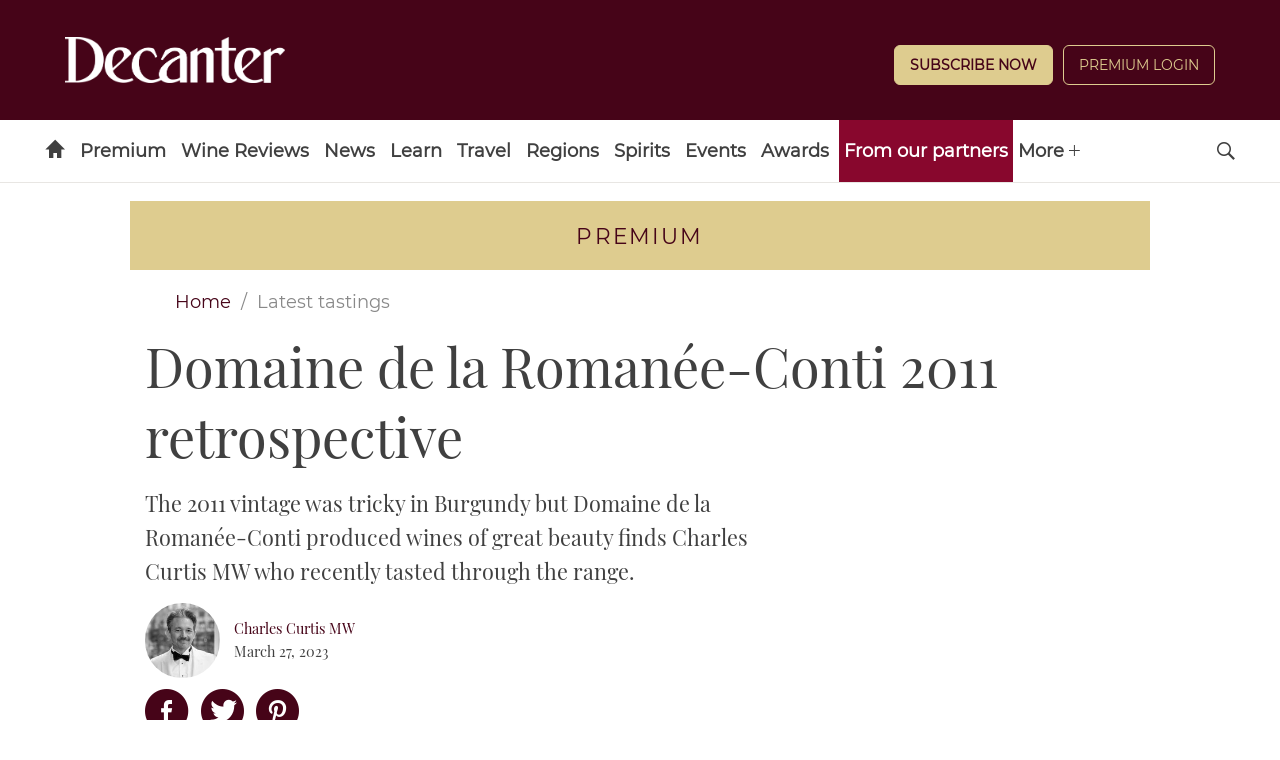

--- FILE ---
content_type: text/html; charset=UTF-8
request_url: https://www.decanter.com/wine-reviews-tastings/domaine-de-la-romanee-conti-2011-retrospective-497922/
body_size: 31094
content:
	<!doctype html>
<html lang="en" prefix="og: http://ogp.me/ns#" class="no-js">
<head>
    <meta charset="UTF-8" />
    <meta name="viewport" content="width=device-width, initial-scale=1.0" />
    
    <link rel="preconnect" href="https://ksassets.timeincuk.net" crossorigin>
<link rel="preconnect" href="https://js-sec.indexww.com" crossorigin>
<link rel="preconnect" href="https://display.apester.com" crossorigin>
<link rel="preconnect" href="https://player.apester.com" crossorigin>
<link rel="preconnect" href="https://renderer.apester.com" crossorigin>
<link rel="preconnect" href="https://static.apester.com" crossorigin>
<link rel="preconnect" href="https://content.jwplatform.com" crossorigin>
<link rel="preconnect" href="https://jwpltx.com" crossorigin>
<link rel="preconnect" href="https://ssl.p.jwpcdn.com" crossorigin>


    <title>Domaine de la Romanée-Conti 2011 retrospective - Decanter</title>
<link rel="preload" href="https://www.decanter.com/wp-content/plugins/keystone-jwplayer/assets/css/main.css" as="style" onload="this.onload=null;this.rel='stylesheet'"><style>
@font-face {
	font-family: "keystone";
	font-weight: normal;
	font-style: normal;
	font-display: fallback;
	src:	url("//www.decanter.com/wp-content/themes/simba-theme/assets/fonts/standard.woff2?v=1769514946") format("woff2"),
	url("//www.decanter.com/wp-content/themes/simba-theme/assets/fonts/standard.woff?v=1769514946") format("woff");
}
.icon-spinner {
	background-image: url("//www.decanter.com/wp-content/themes/simba-theme/assets/images/spinner.gif");
}

</style><link rel="stylesheet" href="https://www.decanter.com/wp-content/themes/simba-theme/assets/css/sites/34.min.css?v=1769514946"><meta name='robots' content='max-image-preview:large' />
		<script type="text/javascript">
		window.ipcTags = {"site":"decanter","theme":"simba-theme","section":"wine_reviews_tastings","type":"article","cplatform":"keystone","dfp_config":{"required_tags":["type","section","site","tagging","pub","author","contentId","subtype","amp","single","page_slug","experiment"],"available_criteria":{"mobile":{"criteria":{"window_greater_than":{"width_minimum":0},"window_less_than_equal_to":{"width_maximum":727}},"display_mode":"mobile"},"desktop":{"criteria":{"window_greater_than":{"width_minimum":727}},"display_mode":"desktop"}},"slots":{"header-1":{"name":{"mobile":"mobilebanner01","desktop":"billboard01"},"criteria":["desktop","mobile"],"inview":false,"sizes":[[320,50]],"sizeMapping":[[[992,0],[[970,250],[970,90],[728,90],[728,1],"fluid"]],[[728,0],[[728,90],[728,1],"fluid"]],[[0,0],[[320,50],[300,50],[320,100],[300,100],[300,1],"fluid"]]]},"inline-1":{"name":"inline01","criteria":["desktop","mobile"],"inview":true,"sizes":[[320,50]],"sizeMapping":[[[992,0],[[970,250],[970,90],[728,90],[728,1],"fluid"]],[[728,0],[[728,90],[728,1],"fluid"]],[[0,0],[[300,250],[320,50],[300,50],[320,100],[300,100],[300,1],"fluid"]]]},"inline-2":{"name":"inline02","criteria":["desktop","mobile"],"inview":true,"sizes":[[320,50]],"sizeMapping":[[[992,0],[[970,250],[970,90],[728,90],[728,1],"fluid"]],[[728,0],[[728,90],[728,1],"fluid"]],[[0,0],[[300,250],[320,50],[300,50],[320,100],[300,100],[300,1],"fluid"]]]},"post-side-1":{"name":"mpu01","criteria":["desktop"],"inview":false,"sizes":[[300,250]],"sizeMapping":[[[728,0],[[300,600],[300,250],[300,50],[300,100],[300,1],"fluid"]]]},"post-side-2":{"name":"mpu02","criteria":["desktop"],"inview":true,"sizes":[[300,250]],"sizeMapping":[[[728,0],[[300,600],[300,250],[300,50],[300,100],[300,1],"fluid"]]]},"post-side-3":{"name":"mpu03","criteria":["desktop"],"inview":true,"sizes":[[300,250]],"sizeMapping":[[[728,0],[[300,600],[300,250],[300,50],[300,100],[300,1],"fluid"]]]},"post-side-4":{"name":"mpu04","criteria":["desktop"],"inview":true,"sizes":[[300,250]],"sizeMapping":[[[728,0],[[300,600],[300,250],[300,50],[300,100],[300,1],"fluid"]]]},"post-side-5":{"name":"mpu05","criteria":["desktop"],"inview":true,"sizes":[[300,250]],"sizeMapping":[[[728,0],[[300,600],[300,250],[300,50],[300,100],[300,1],"fluid"]]]},"post-inline-1":{"name":"mpu01","criteria":["mobile"],"inview":true,"sizes":[[320,50]],"sizeMapping":[[[0,0],[[300,250],[320,50],[300,50],[320,100],[300,100],[300,1],"fluid"]]]},"post-inline-2":{"name":"mpu02","criteria":["mobile"],"inview":true,"sizes":[[320,50]],"sizeMapping":[[[0,0],[[300,250],[320,50],[300,50],[320,100],[300,100],[300,1],"fluid"]]]},"post-inline-3":{"name":"mpu03","criteria":["mobile"],"inview":true,"sizes":[[320,50]],"sizeMapping":[[[0,0],[[300,250],[320,50],[300,50],[320,100],[300,100],[300,1],"fluid"]]]},"post-inline-4":{"name":"mpu04","criteria":["mobile"],"inview":true,"sizes":[[320,50]],"sizeMapping":[[[0,0],[[300,250],[320,50],[300,50],[320,100],[300,100],[300,1],"fluid"]]]},"post-inline-5":{"name":"mpu05","criteria":["mobile"],"inview":true,"sizes":[[320,50]],"sizeMapping":[[[0,0],[[300,250],[320,50],[300,50],[320,100],[300,100],[300,1],"fluid"]]]},"recipe-1":{"name":"mpu01","criteria":["mobile"],"inview":false,"sizes":[[320,50]],"sizeMapping":[[[0,0],[[300,250],[320,50],[300,50],[320,100],[300,100],[300,1],"fluid"]]]},"recipe-2":{"name":"mpu02","criteria":["mobile"],"inview":false,"sizes":[[320,50]],"sizeMapping":[[[0,0],[[300,250],[320,50],[300,50],[320,100],[300,100],[300,1],"fluid"]]]},"recipe-3":{"name":"mpu03","criteria":["mobile"],"inview":false,"sizes":[[320,50]],"sizeMapping":[[[0,0],[[300,250],[320,50],[300,50],[320,100],[300,100],[300,1],"fluid"]]]},"archive-1":{"name":"mpu01","criteria":["desktop"],"inview":false,"sizes":[[300,250]],"sizeMapping":[[[728,0],[[300,600],[300,250],[300,50],[300,100],[300,1],"fluid"]]]},"archive-2":{"name":"mpu02","criteria":["desktop"],"inview":true,"sizes":[[300,250]],"sizeMapping":[[[728,0],[[300,600],[300,250],[300,50],[300,100],[300,1],"fluid"]]]},"archive-3":{"name":"mpu03","criteria":["desktop"],"inview":true,"sizes":[[300,250]],"sizeMapping":[[[728,0],[[300,600],[300,250],[300,50],[300,100],[300,1],"fluid"]]]},"archive-4":{"name":"mpu04","criteria":["desktop"],"inview":true,"sizes":[[300,250]],"sizeMapping":[[[728,0],[[300,600],[300,250],[300,50],[300,100],[300,1],"fluid"]]]},"archive-5":{"name":"mpu05","criteria":["desktop"],"inview":true,"sizes":[[300,250]],"sizeMapping":[[[728,0],[[300,600],[300,250],[300,50],[300,100],[300,1],"fluid"]]]},"archive-inline-1":{"name":"mpu01","criteria":["mobile"],"inview":false,"sizes":[[300,250]],"sizeMapping":[[[0,0],[[300,250],[320,50],[300,50],[320,100],[300,100],[300,1],"fluid"]]]},"archive-inline-2":{"name":"mpu02","criteria":["mobile"],"inview":true,"sizes":[[300,250]],"sizeMapping":[[[0,0],[[300,250],[320,50],[300,50],[320,100],[300,100],[300,1],"fluid"]]]},"archive-inline-3":{"name":"mpu03","criteria":["mobile"],"inview":true,"sizes":[[300,250]],"sizeMapping":[[[0,0],[[300,250],[320,50],[300,50],[320,100],[300,100],[300,1],"fluid"]]]},"archive-inline-4":{"name":"mpu04","criteria":["mobile"],"inview":true,"sizes":[[300,250]],"sizeMapping":[[[0,0],[[300,250],[320,50],[300,50],[320,100],[300,100],[300,1],"fluid"]]]},"archive-inline-5":{"name":"mpu05","criteria":["mobile"],"inview":true,"sizes":[[300,250]],"sizeMapping":[[[0,0],[[300,250],[320,50],[300,50],[320,100],[300,100],[300,1],"fluid"]]]},"gallery-1":{"name":{"desktop":"mpu01","mobile":"mpu02"},"criteria":["desktop","mobile"],"inview":true,"sizes":[[300,250]],"sizeMapping":[[[728,0],[[300,600],[300,250],[300,50],[300,100],[300,1],"fluid"]],[[0,0],[[300,250],[320,50],[300,50],[320,100],[300,100],[300,1],"fluid"]]]},"gallery-2":{"name":{"desktop":"mpu02","mobile":"mpu03"},"criteria":["desktop","mobile"],"inview":true,"sizes":[[300,250]],"sizeMapping":[[[728,0],[[300,600],[300,250],[300,50],[300,100],[300,1],"fluid"]],[[0,0],[[300,250],[320,50],[300,50],[320,100],[300,100],[300,1],"fluid"]]]},"gallery-3":{"name":{"desktop":"mpu03","mobile":"mpu04"},"criteria":["desktop","mobile"],"inview":true,"sizes":[[300,250]],"sizeMapping":[[[728,0],[[300,600],[300,250],[300,50],[300,100],[300,1],"fluid"]],[[0,0],[[300,250],[320,50],[300,50],[320,100],[300,100],[300,1],"fluid"]]]},"gallery-4":{"name":{"desktop":"mpu04","mobile":"mpu05"},"criteria":["desktop","mobile"],"inview":true,"sizes":[[300,250]],"sizeMapping":[[[728,0],[[300,600],[300,250],[300,50],[300,100],[300,1],"fluid"]],[[0,0],[[300,250],[320,50],[300,50],[320,100],[300,100],[300,1],"fluid"]]]},"gallery-5":{"name":{"desktop":"mpu05","mobile":"mpu06"},"criteria":["desktop","mobile"],"inview":true,"sizes":[[300,250]],"sizeMapping":[[[728,0],[[300,600],[300,250],[300,50],[300,100],[300,1],"fluid"]],[[0,0],[[300,250],[320,50],[300,50],[320,100],[300,100],[300,1],"fluid"]]]},"gallery-6":{"name":{"desktop":"mpu06","mobile":"mpu07"},"criteria":["desktop","mobile"],"inview":true,"sizes":[[300,250]],"sizeMapping":[[[728,0],[[300,600],[300,250],[300,50],[300,100],[300,1],"fluid"]],[[0,0],[[300,250],[320,50],[300,50],[320,100],[300,100],[300,1],"fluid"]]]},"gallery-7":{"name":{"desktop":"mpu07","mobile":"mpu08"},"criteria":["desktop","mobile"],"inview":true,"sizes":[[300,250]],"sizeMapping":[[[728,0],[[300,600],[300,250],[300,50],[300,100],[300,1],"fluid"]],[[0,0],[[300,250],[320,50],[300,50],[320,100],[300,100],[300,1],"fluid"]]]},"gallery-8":{"name":{"desktop":"mpu08","mobile":"mpu09"},"criteria":["desktop","mobile"],"inview":true,"sizes":[[300,250]],"sizeMapping":[[[728,0],[[300,600],[300,250],[300,50],[300,100],[300,1],"fluid"]],[[0,0],[[300,250],[320,50],[300,50],[320,100],[300,100],[300,1],"fluid"]]]},"gallery-9":{"name":{"desktop":"mpu09","mobile":"mpu10"},"criteria":["desktop","mobile"],"inview":true,"sizes":[[300,250]],"sizeMapping":[[[728,0],[[300,600],[300,250],[300,50],[300,100],[300,1],"fluid"]],[[0,0],[[300,250],[320,50],[300,50],[320,100],[300,100],[300,1],"fluid"]]]},"gallery-10":{"name":{"desktop":"mpu010","mobile":"mpu11"},"criteria":["desktop","mobile"],"inview":true,"sizes":[[300,250]],"sizeMapping":[[[728,0],[[300,600],[300,250],[300,50],[300,100],[300,1],"fluid"]],[[0,0],[[300,250],[320,50],[300,50],[320,100],[300,100],[300,1],"fluid"]]]},"gallery-inline-1":{"name":"gallery_banner01","criteria":["desktop"],"inview":true,"sizes":[[320,50]],"sizeMapping":[[[992,0],[[970,250],[970,90],[728,90],[728,1],"fluid"]],[[728,0],[[728,90],[728,1],"fluid"]]]},"gallery-inline-2":{"name":"gallery_banner02","criteria":["desktop"],"inview":true,"sizes":[[320,50]],"sizeMapping":[[[992,0],[[970,250],[970,90],[728,90],[728,1],"fluid"]],[[728,0],[[728,90],[728,1],"fluid"]]]},"gallery-inline-3":{"name":"gallery_banner03","criteria":["desktop"],"inview":true,"sizes":[[320,50]],"sizeMapping":[[[992,0],[[970,250],[970,90],[728,90],[728,1],"fluid"]],[[728,0],[[728,90],[728,1],"fluid"]]]},"gallery-inline-4":{"name":"gallery_banner04","criteria":["desktop"],"inview":true,"sizes":[[320,50]],"sizeMapping":[[[992,0],[[970,250],[970,90],[728,90],[728,1],"fluid"]],[[728,0],[[728,90],[728,1],"fluid"]]]},"gallery-inline-5":{"name":"gallery_banner05","criteria":["desktop"],"inview":true,"sizes":[[320,50]],"sizeMapping":[[[992,0],[[970,250],[970,90],[728,90],[728,1],"fluid"]],[[728,0],[[728,90],[728,1],"fluid"]]]},"gallery-inline-6":{"name":"gallery_banner06","criteria":["desktop"],"inview":true,"sizes":[[320,50]],"sizeMapping":[[[992,0],[[970,250],[970,90],[728,90],[728,1],"fluid"]],[[728,0],[[728,90],[728,1],"fluid"]]]},"gallery-inline-7":{"name":"gallery_banner07","criteria":["desktop"],"inview":true,"sizes":[[320,50]],"sizeMapping":[[[992,0],[[970,250],[970,90],[728,90],[728,1],"fluid"]],[[728,0],[[728,90],[728,1],"fluid"]]]},"gallery-inline-8":{"name":"gallery_banner08","criteria":["desktop"],"inview":true,"sizes":[[320,50]],"sizeMapping":[[[992,0],[[970,250],[970,90],[728,90],[728,1],"fluid"]],[[728,0],[[728,90],[728,1],"fluid"]]]},"gallery-inline-9":{"name":"gallery_banner09","criteria":["desktop"],"inview":true,"sizes":[[320,50]],"sizeMapping":[[[992,0],[[970,250],[970,90],[728,90],[728,1],"fluid"]],[[728,0],[[728,90],[728,1],"fluid"]]]},"gallery-inline-10":{"name":"gallery_banner10","criteria":["desktop"],"inview":true,"sizes":[[320,50]],"sizeMapping":[[[992,0],[[970,250],[970,90],[728,90],[728,1],"fluid"]],[[728,0],[[728,90],[728,1],"fluid"]]]},"showcase-1":{"name":{"desktop":"mpu01","mobile":"mpu02"},"criteria":["desktop","mobile"],"inview":true,"sizes":[[300,250]],"sizeMapping":[[[728,0],[[300,600],[300,250],[300,50],[300,100],[300,1],"fluid"]],[[0,0],[[300,250],[320,50],[300,50],[320,100],[300,100],[300,1],"fluid"]]]},"showcase-2":{"name":{"desktop":"mpu02","mobile":"mpu03"},"criteria":["desktop","mobile"],"inview":true,"sizes":[[300,250]],"sizeMapping":[[[728,0],[[300,600],[300,250],[300,50],[300,100],[300,1],"fluid"]],[[0,0],[[300,250],[320,50],[300,50],[320,100],[300,100],[300,1],"fluid"]]]},"showcase-3":{"name":{"desktop":"mpu03","mobile":"mpu04"},"criteria":["desktop","mobile"],"inview":true,"sizes":[[300,250]],"sizeMapping":[[[728,0],[[300,600],[300,250],[300,50],[300,100],[300,1],"fluid"]],[[0,0],[[300,250],[320,50],[300,50],[320,100],[300,100],[300,1],"fluid"]]]},"showcase-4":{"name":{"desktop":"mpu04","mobile":"mpu05"},"criteria":["desktop","mobile"],"inview":true,"sizes":[[300,250]],"sizeMapping":[[[728,0],[[300,600],[300,250],[300,50],[300,100],[300,1],"fluid"]],[[0,0],[[300,250],[320,50],[300,50],[320,100],[300,100],[300,1],"fluid"]]]},"showcase-5":{"name":{"desktop":"mpu05","mobile":"mpu06"},"criteria":["desktop","mobile"],"inview":true,"sizes":[[300,250]],"sizeMapping":[[[728,0],[[300,600],[300,250],[300,50],[300,100],[300,1],"fluid"]],[[0,0],[[300,250],[320,50],[300,50],[320,100],[300,100],[300,1],"fluid"]]]},"showcase-6":{"name":{"desktop":"mpu06","mobile":"mpu07"},"criteria":["desktop","mobile"],"inview":true,"sizes":[[300,250]],"sizeMapping":[[[728,0],[[300,600],[300,250],[300,50],[300,100],[300,1],"fluid"]],[[0,0],[[300,250],[320,50],[300,50],[320,100],[300,100],[300,1],"fluid"]]]},"showcase-7":{"name":{"desktop":"mpu07","mobile":"mpu08"},"criteria":["desktop","mobile"],"inview":true,"sizes":[[300,250]],"sizeMapping":[[[728,0],[[300,600],[300,250],[300,50],[300,100],[300,1],"fluid"]],[[0,0],[[300,250],[320,50],[300,50],[320,100],[300,100],[300,1],"fluid"]]]},"showcase-8":{"name":{"desktop":"mpu08","mobile":"mpu09"},"criteria":["desktop","mobile"],"inview":true,"sizes":[[300,250]],"sizeMapping":[[[728,0],[[300,600],[300,250],[300,50],[300,100],[300,1],"fluid"]],[[0,0],[[300,250],[320,50],[300,50],[320,100],[300,100],[300,1],"fluid"]]]},"showcase-9":{"name":{"desktop":"mpu09","mobile":"mpu10"},"criteria":["desktop","mobile"],"inview":true,"sizes":[[300,250]],"sizeMapping":[[[728,0],[[300,600],[300,250],[300,50],[300,100],[300,1],"fluid"]],[[0,0],[[300,250],[320,50],[300,50],[320,100],[300,100],[300,1],"fluid"]]]},"showcase-10":{"name":{"desktop":"mpu010","mobile":"mpu11"},"criteria":["desktop","mobile"],"inview":true,"sizes":[[300,250]],"sizeMapping":[[[728,0],[[300,600],[300,250],[300,50],[300,100],[300,1],"fluid"]],[[0,0],[[300,250],[320,50],[300,50],[320,100],[300,100],[300,1],"fluid"]]]},"showcase-inline-1":{"name":"showcase_banner01","criteria":["desktop"],"inview":true,"sizes":[[320,50]],"sizeMapping":[[[992,0],[[970,250],[970,90],[728,90],[728,1],"fluid"]],[[728,0],[[728,90],[728,1],"fluid"]]]},"showcase-inline-2":{"name":"showcase_banner02","criteria":["desktop"],"inview":true,"sizes":[[320,50]],"sizeMapping":[[[992,0],[[970,250],[970,90],[728,90],[728,1],"fluid"]],[[728,0],[[728,90],[728,1],"fluid"]]]},"showcase-inline-3":{"name":"showcase_banner03","criteria":["desktop"],"inview":true,"sizes":[[320,50]],"sizeMapping":[[[992,0],[[970,250],[970,90],[728,90],[728,1],"fluid"]],[[728,0],[[728,90],[728,1],"fluid"]]]},"showcase-inline-4":{"name":"showcase_banner04","criteria":["desktop"],"inview":true,"sizes":[[320,50]],"sizeMapping":[[[992,0],[[970,250],[970,90],[728,90],[728,1],"fluid"]],[[728,0],[[728,90],[728,1],"fluid"]]]},"showcase-inline-5":{"name":"showcase_banner05","criteria":["desktop"],"inview":true,"sizes":[[320,50]],"sizeMapping":[[[992,0],[[970,250],[970,90],[728,90],[728,1],"fluid"]],[[728,0],[[728,90],[728,1],"fluid"]]]},"showcase-inline-6":{"name":"showcase_banner06","criteria":["desktop"],"inview":true,"sizes":[[320,50]],"sizeMapping":[[[992,0],[[970,250],[970,90],[728,90],[728,1],"fluid"]],[[728,0],[[728,90],[728,1],"fluid"]]]},"showcase-inline-7":{"name":"showcase_banner07","criteria":["desktop"],"inview":true,"sizes":[[320,50]],"sizeMapping":[[[992,0],[[970,250],[970,90],[728,90],[728,1],"fluid"]],[[728,0],[[728,90],[728,1],"fluid"]]]},"showcase-inline-8":{"name":"showcase_banner08","criteria":["desktop"],"inview":true,"sizes":[[320,50]],"sizeMapping":[[[992,0],[[970,250],[970,90],[728,90],[728,1],"fluid"]],[[728,0],[[728,90],[728,1],"fluid"]]]},"showcase-inline-9":{"name":"showcase_banner09","criteria":["desktop"],"inview":true,"sizes":[[320,50]],"sizeMapping":[[[992,0],[[970,250],[970,90],[728,90],[728,1],"fluid"]],[[728,0],[[728,90],[728,1],"fluid"]]]},"showcase-inline-10":{"name":"showcase_banner10","criteria":["desktop"],"inview":true,"sizes":[[320,50]],"sizeMapping":[[[992,0],[[970,250],[970,90],[728,90],[728,1],"fluid"]],[[728,0],[[728,90],[728,1],"fluid"]]]},"instream":{"name":"instream","inview":false,"criteria":["desktop","tablet","mobile"],"sizes":[11,3]},"sovrn":{"name":"sovrn","inview":false,"criteria":["desktop","tablet","mobile"],"sizes":[12,2]},"gumgum":{"name":"gumgum","inview":false,"criteria":["desktop","tablet","mobile"],"sizes":[8,3]},"dfpad-overlay":{"name":"dfpad-overlay","inview":false,"criteria":["desktop","tablet","mobile"],"sizes":[1,1]}},"premium_page_types":["magazine","premium","staticpage"]},"env":"prod","geo":"","skimlinks_enabled":true,"pxslot_base":"article","amp":false,"experiment":249,"meta_title":"Domaine de la Roman\u00e9e-Conti 2011 retrospective","meta_description":"Charles Curtis MW revisits the 2011 wines from Domaine de la Roman\u00e9e-Conti - tasting notes and scores","page_slug":"\/wine-reviews-tastings\/domaine-de-la-romanee-conti-2011-retrospective-497922\/","contentId":497922,"subtype":"image","tagging":["category:burgundy_wine","category:grape_varieties","category:wine_reviews_tastings","category:pinot_noir","category:premium","category:premium_home","category:wine","category:wine_regions","post_tag:exclusive","post_tag:tastings_home","publication_name:decanter","author:ccurtis"],"author":"ccurtis","authorName":"Charles Curtis MW","datePublished":"20230327","hourPublished":"08","minPublished":"00","dateUpdated":"20230327","hourUpdated":"08","minUpdated":"01","single":true,"pub":"decanter","template":"single-post"};
		</script>

<!-- This site is optimized with the Yoast SEO plugin v11.2.1 - https://yoast.com/wordpress/plugins/seo/ -->
<meta name="description" content="Charles Curtis MW revisits the 2011 wines from Domaine de la Romanée-Conti - tasting notes and scores"/>
<link rel="canonical" href="https://www.decanter.com/wine-reviews-tastings/domaine-de-la-romanee-conti-2011-retrospective-497922/" />
<meta property="og:locale" content="en_US" />
<meta property="og:type" content="article" />
<meta property="og:title" content="Domaine de la Romanée-Conti 2011 retrospective - Decanter" />
<meta property="og:description" content="Charles Curtis MW revisits the 2011 wines from Domaine de la Romanée-Conti - tasting notes and scores" />
<meta property="og:url" content="https://www.decanter.com/wine-reviews-tastings/domaine-de-la-romanee-conti-2011-retrospective-497922/" />
<meta property="og:site_name" content="Decanter" />
<meta property="article:publisher" content="http://www.facebook.com/decanter" />
<meta property="article:tag" content="Exclusive" />
<meta property="article:tag" content="Tastings Home" />
<meta property="article:section" content="Latest tastings" />
<meta property="article:published_time" content="2023-03-27T07:00:54+01:00" />
<meta property="article:modified_time" content="2023-03-27T07:01:23+01:00" />
<meta property="og:updated_time" content="2023-03-27T07:01:23+01:00" />
<meta property="og:image" content="https://keyassets.timeincuk.net/inspirewp/live/wp-content/uploads/sites/34/2023/02/DRC-Bottles.jpg" />
<meta property="og:image:secure_url" content="https://keyassets.timeincuk.net/inspirewp/live/wp-content/uploads/sites/34/2023/02/DRC-Bottles.jpg" />
<meta property="og:image:width" content="1300" />
<meta property="og:image:height" content="860" />
<meta name="twitter:card" content="summary_large_image" />
<meta name="twitter:description" content="Charles Curtis MW revisits the 2011 wines from Domaine de la Romanée-Conti - tasting notes and scores" />
<meta name="twitter:title" content="Domaine de la Romanée-Conti 2011 retrospective - Decanter" />
<meta name="twitter:site" content="@Decanter" />
<meta name="twitter:image" content="https://keyassets.timeincuk.net/inspirewp/live/wp-content/uploads/sites/34/2023/02/DRC-Bottles.jpg" />
<meta name="twitter:creator" content="@Decanter" />
<script type='application/ld+json' class='yoast-schema-graph yoast-schema-graph--main'>{"@context":"https://schema.org","@graph":[{"@type":"Organization","@id":"https://www.decanter.com/#organization","name":"Decanter","url":"https://www.decanter.com/","sameAs":["http://www.facebook.com/decanter","http://www.instagram.com/decanter","http://www.youtube.com/user/Decantermagazine","http://www.pinterest.com/decanter/","https://twitter.com/Decanter"]},{"@type":"WebSite","@id":"https://www.decanter.com/#website","url":"https://www.decanter.com/","name":"Decanter","publisher":{"@id":"https://www.decanter.com/#organization"},"potentialAction":{"@type":"SearchAction","target":"https://www.decanter.com/?s={search_term_string}","query-input":"required name=search_term_string"}},{"@type":"WebPage","@id":"https://www.decanter.com/wine-reviews-tastings/domaine-de-la-romanee-conti-2011-retrospective-497922/#webpage","url":"https://www.decanter.com/wine-reviews-tastings/domaine-de-la-romanee-conti-2011-retrospective-497922/","inLanguage":"en-US","name":"Domaine de la Roman\u00e9e-Conti 2011 retrospective - Decanter","isPartOf":{"@id":"https://www.decanter.com/#website"},"image":{"@type":"ImageObject","@id":"https://www.decanter.com/wine-reviews-tastings/domaine-de-la-romanee-conti-2011-retrospective-497922/#primaryimage","url":"https://keyassets.timeincuk.net/inspirewp/live/wp-content/uploads/sites/34/2023/02/DRC-Bottles.jpg","width":1300,"height":860,"caption":"Domaine de la Roman\u00e9e-Conti 2011"},"primaryImageOfPage":{"@id":"https://www.decanter.com/wine-reviews-tastings/domaine-de-la-romanee-conti-2011-retrospective-497922/#primaryimage"},"datePublished":"2023-03-27T07:00:54+01:00","dateModified":"2023-03-27T07:01:23+01:00","description":"Charles Curtis MW revisits the 2011 wines from Domaine de la Roman\u00e9e-Conti - tasting notes and scores","breadcrumb":{"@id":"https://www.decanter.com/wine-reviews-tastings/domaine-de-la-romanee-conti-2011-retrospective-497922/#breadcrumb"}},{"@type":"BreadcrumbList","@id":"https://www.decanter.com/wine-reviews-tastings/domaine-de-la-romanee-conti-2011-retrospective-497922/#breadcrumb","itemListElement":[{"@type":"ListItem","position":1,"item":{"@type":"WebPage","@id":"https://www.decanter.com/","url":"https://www.decanter.com/","name":"Home"}},{"@type":"ListItem","position":2,"item":{"@type":"WebPage","@id":"https://www.decanter.com/wine-reviews-tastings/","url":"https://www.decanter.com/wine-reviews-tastings/","name":"Latest Wine Tastings"}},{"@type":"ListItem","position":3,"item":{"@type":"WebPage","@id":"https://www.decanter.com/wine-reviews-tastings/domaine-de-la-romanee-conti-2011-retrospective-497922/","url":"https://www.decanter.com/wine-reviews-tastings/domaine-de-la-romanee-conti-2011-retrospective-497922/","name":"Domaine de la Roman\u00e9e-Conti 2011 retrospective"}}]},{"@type":"Article","@id":"https://www.decanter.com/wine-reviews-tastings/domaine-de-la-romanee-conti-2011-retrospective-497922/#article","isPartOf":{"@id":"https://www.decanter.com/wine-reviews-tastings/domaine-de-la-romanee-conti-2011-retrospective-497922/#webpage"},"author":{"@id":"https://www.decanter.com/author/charlescurtis/#author","name":"Charles Curtis MW"},"publisher":{"@id":"https://www.decanter.com/#organization"},"headline":"Domaine de la Roman\u00e9e-Conti 2011 retrospective","datePublished":"2023-03-27T07:00:54+01:00","dateModified":"2023-03-27T07:01:23+01:00","commentCount":0,"mainEntityOfPage":"https://www.decanter.com/wine-reviews-tastings/domaine-de-la-romanee-conti-2011-retrospective-497922/#webpage","image":{"@id":"https://www.decanter.com/wine-reviews-tastings/domaine-de-la-romanee-conti-2011-retrospective-497922/#primaryimage"},"keywords":"Exclusive,Tastings Home","articleSection":"Burgundy wine region,Grape Varieties,Latest tastings,Pinot Noir,Premium,Premium Home,Wine,Wine Regions"},{"@type":"Person","@id":"https://www.decanter.com/author/charlescurtis/#author","name":"Charles Curtis MW","image":{"@type":"ImageObject","@id":"https://www.decanter.com/#personlogo","url":"https://keyassets.timeincuk.net/inspirewp/live/wp-content/uploads/sites/34/2021/07/charles-curtis-headshot-2020-135x135.jpg","caption":"Charles Curtis MW"},"description":"New York-based Charles Curtis became a Master of Wine in 2004 and is the former head of wine for Christie's in both the Americas and Asia. He is the author of The Original Grand Crus of Burgundy and writes extensively for Decanter on the wines of Burgundy, Champagne, Oregon and New York State. Curtis is in demand as a public speaker on wine and food, and advises private, trade and institutional clients on fine wine and the auction trade through his company WineAlpha.","sameAs":[]}]}</script>
<!-- / Yoast SEO plugin. -->

<link rel="alternate" type="application/rss+xml" title="Decanter &raquo; Feed" href="https://www.decanter.com/feed/" />
<script>
            window.pdl = window.pdl || {};
            /* Block all non-essential cookies, including gckp, until tp.consent() grants them */
            window.pdl.requireConsent = 'v2';
            </script>		<style type="text/css">
			#wpadminbar #wp-admin-bar-my-networks > .ab-item:first-child:before {
				content: "\f325";
				top: 3px;
			}
		</style>
		<style id='classic-theme-styles-inline-css' type='text/css'>
/*! This file is auto-generated */
.wp-block-button__link{color:#fff;background-color:#32373c;border-radius:9999px;box-shadow:none;text-decoration:none;padding:calc(.667em + 2px) calc(1.333em + 2px);font-size:1.125em}.wp-block-file__button{background:#32373c;color:#fff;text-decoration:none}
</style>
<style id='global-styles-inline-css' type='text/css'>
body{--wp--preset--color--black: #000000;--wp--preset--color--cyan-bluish-gray: #abb8c3;--wp--preset--color--white: #ffffff;--wp--preset--color--pale-pink: #f78da7;--wp--preset--color--vivid-red: #cf2e2e;--wp--preset--color--luminous-vivid-orange: #ff6900;--wp--preset--color--luminous-vivid-amber: #fcb900;--wp--preset--color--light-green-cyan: #7bdcb5;--wp--preset--color--vivid-green-cyan: #00d084;--wp--preset--color--pale-cyan-blue: #8ed1fc;--wp--preset--color--vivid-cyan-blue: #0693e3;--wp--preset--color--vivid-purple: #9b51e0;--wp--preset--gradient--vivid-cyan-blue-to-vivid-purple: linear-gradient(135deg,rgba(6,147,227,1) 0%,rgb(155,81,224) 100%);--wp--preset--gradient--light-green-cyan-to-vivid-green-cyan: linear-gradient(135deg,rgb(122,220,180) 0%,rgb(0,208,130) 100%);--wp--preset--gradient--luminous-vivid-amber-to-luminous-vivid-orange: linear-gradient(135deg,rgba(252,185,0,1) 0%,rgba(255,105,0,1) 100%);--wp--preset--gradient--luminous-vivid-orange-to-vivid-red: linear-gradient(135deg,rgba(255,105,0,1) 0%,rgb(207,46,46) 100%);--wp--preset--gradient--very-light-gray-to-cyan-bluish-gray: linear-gradient(135deg,rgb(238,238,238) 0%,rgb(169,184,195) 100%);--wp--preset--gradient--cool-to-warm-spectrum: linear-gradient(135deg,rgb(74,234,220) 0%,rgb(151,120,209) 20%,rgb(207,42,186) 40%,rgb(238,44,130) 60%,rgb(251,105,98) 80%,rgb(254,248,76) 100%);--wp--preset--gradient--blush-light-purple: linear-gradient(135deg,rgb(255,206,236) 0%,rgb(152,150,240) 100%);--wp--preset--gradient--blush-bordeaux: linear-gradient(135deg,rgb(254,205,165) 0%,rgb(254,45,45) 50%,rgb(107,0,62) 100%);--wp--preset--gradient--luminous-dusk: linear-gradient(135deg,rgb(255,203,112) 0%,rgb(199,81,192) 50%,rgb(65,88,208) 100%);--wp--preset--gradient--pale-ocean: linear-gradient(135deg,rgb(255,245,203) 0%,rgb(182,227,212) 50%,rgb(51,167,181) 100%);--wp--preset--gradient--electric-grass: linear-gradient(135deg,rgb(202,248,128) 0%,rgb(113,206,126) 100%);--wp--preset--gradient--midnight: linear-gradient(135deg,rgb(2,3,129) 0%,rgb(40,116,252) 100%);--wp--preset--font-size--small: 13px;--wp--preset--font-size--medium: 20px;--wp--preset--font-size--large: 36px;--wp--preset--font-size--x-large: 42px;--wp--preset--spacing--20: 0.44rem;--wp--preset--spacing--30: 0.67rem;--wp--preset--spacing--40: 1rem;--wp--preset--spacing--50: 1.5rem;--wp--preset--spacing--60: 2.25rem;--wp--preset--spacing--70: 3.38rem;--wp--preset--spacing--80: 5.06rem;--wp--preset--shadow--natural: 6px 6px 9px rgba(0, 0, 0, 0.2);--wp--preset--shadow--deep: 12px 12px 50px rgba(0, 0, 0, 0.4);--wp--preset--shadow--sharp: 6px 6px 0px rgba(0, 0, 0, 0.2);--wp--preset--shadow--outlined: 6px 6px 0px -3px rgba(255, 255, 255, 1), 6px 6px rgba(0, 0, 0, 1);--wp--preset--shadow--crisp: 6px 6px 0px rgba(0, 0, 0, 1);}:where(.is-layout-flex){gap: 0.5em;}:where(.is-layout-grid){gap: 0.5em;}body .is-layout-flow > .alignleft{float: left;margin-inline-start: 0;margin-inline-end: 2em;}body .is-layout-flow > .alignright{float: right;margin-inline-start: 2em;margin-inline-end: 0;}body .is-layout-flow > .aligncenter{margin-left: auto !important;margin-right: auto !important;}body .is-layout-constrained > .alignleft{float: left;margin-inline-start: 0;margin-inline-end: 2em;}body .is-layout-constrained > .alignright{float: right;margin-inline-start: 2em;margin-inline-end: 0;}body .is-layout-constrained > .aligncenter{margin-left: auto !important;margin-right: auto !important;}body .is-layout-constrained > :where(:not(.alignleft):not(.alignright):not(.alignfull)){max-width: var(--wp--style--global--content-size);margin-left: auto !important;margin-right: auto !important;}body .is-layout-constrained > .alignwide{max-width: var(--wp--style--global--wide-size);}body .is-layout-flex{display: flex;}body .is-layout-flex{flex-wrap: wrap;align-items: center;}body .is-layout-flex > *{margin: 0;}body .is-layout-grid{display: grid;}body .is-layout-grid > *{margin: 0;}:where(.wp-block-columns.is-layout-flex){gap: 2em;}:where(.wp-block-columns.is-layout-grid){gap: 2em;}:where(.wp-block-post-template.is-layout-flex){gap: 1.25em;}:where(.wp-block-post-template.is-layout-grid){gap: 1.25em;}.has-black-color{color: var(--wp--preset--color--black) !important;}.has-cyan-bluish-gray-color{color: var(--wp--preset--color--cyan-bluish-gray) !important;}.has-white-color{color: var(--wp--preset--color--white) !important;}.has-pale-pink-color{color: var(--wp--preset--color--pale-pink) !important;}.has-vivid-red-color{color: var(--wp--preset--color--vivid-red) !important;}.has-luminous-vivid-orange-color{color: var(--wp--preset--color--luminous-vivid-orange) !important;}.has-luminous-vivid-amber-color{color: var(--wp--preset--color--luminous-vivid-amber) !important;}.has-light-green-cyan-color{color: var(--wp--preset--color--light-green-cyan) !important;}.has-vivid-green-cyan-color{color: var(--wp--preset--color--vivid-green-cyan) !important;}.has-pale-cyan-blue-color{color: var(--wp--preset--color--pale-cyan-blue) !important;}.has-vivid-cyan-blue-color{color: var(--wp--preset--color--vivid-cyan-blue) !important;}.has-vivid-purple-color{color: var(--wp--preset--color--vivid-purple) !important;}.has-black-background-color{background-color: var(--wp--preset--color--black) !important;}.has-cyan-bluish-gray-background-color{background-color: var(--wp--preset--color--cyan-bluish-gray) !important;}.has-white-background-color{background-color: var(--wp--preset--color--white) !important;}.has-pale-pink-background-color{background-color: var(--wp--preset--color--pale-pink) !important;}.has-vivid-red-background-color{background-color: var(--wp--preset--color--vivid-red) !important;}.has-luminous-vivid-orange-background-color{background-color: var(--wp--preset--color--luminous-vivid-orange) !important;}.has-luminous-vivid-amber-background-color{background-color: var(--wp--preset--color--luminous-vivid-amber) !important;}.has-light-green-cyan-background-color{background-color: var(--wp--preset--color--light-green-cyan) !important;}.has-vivid-green-cyan-background-color{background-color: var(--wp--preset--color--vivid-green-cyan) !important;}.has-pale-cyan-blue-background-color{background-color: var(--wp--preset--color--pale-cyan-blue) !important;}.has-vivid-cyan-blue-background-color{background-color: var(--wp--preset--color--vivid-cyan-blue) !important;}.has-vivid-purple-background-color{background-color: var(--wp--preset--color--vivid-purple) !important;}.has-black-border-color{border-color: var(--wp--preset--color--black) !important;}.has-cyan-bluish-gray-border-color{border-color: var(--wp--preset--color--cyan-bluish-gray) !important;}.has-white-border-color{border-color: var(--wp--preset--color--white) !important;}.has-pale-pink-border-color{border-color: var(--wp--preset--color--pale-pink) !important;}.has-vivid-red-border-color{border-color: var(--wp--preset--color--vivid-red) !important;}.has-luminous-vivid-orange-border-color{border-color: var(--wp--preset--color--luminous-vivid-orange) !important;}.has-luminous-vivid-amber-border-color{border-color: var(--wp--preset--color--luminous-vivid-amber) !important;}.has-light-green-cyan-border-color{border-color: var(--wp--preset--color--light-green-cyan) !important;}.has-vivid-green-cyan-border-color{border-color: var(--wp--preset--color--vivid-green-cyan) !important;}.has-pale-cyan-blue-border-color{border-color: var(--wp--preset--color--pale-cyan-blue) !important;}.has-vivid-cyan-blue-border-color{border-color: var(--wp--preset--color--vivid-cyan-blue) !important;}.has-vivid-purple-border-color{border-color: var(--wp--preset--color--vivid-purple) !important;}.has-vivid-cyan-blue-to-vivid-purple-gradient-background{background: var(--wp--preset--gradient--vivid-cyan-blue-to-vivid-purple) !important;}.has-light-green-cyan-to-vivid-green-cyan-gradient-background{background: var(--wp--preset--gradient--light-green-cyan-to-vivid-green-cyan) !important;}.has-luminous-vivid-amber-to-luminous-vivid-orange-gradient-background{background: var(--wp--preset--gradient--luminous-vivid-amber-to-luminous-vivid-orange) !important;}.has-luminous-vivid-orange-to-vivid-red-gradient-background{background: var(--wp--preset--gradient--luminous-vivid-orange-to-vivid-red) !important;}.has-very-light-gray-to-cyan-bluish-gray-gradient-background{background: var(--wp--preset--gradient--very-light-gray-to-cyan-bluish-gray) !important;}.has-cool-to-warm-spectrum-gradient-background{background: var(--wp--preset--gradient--cool-to-warm-spectrum) !important;}.has-blush-light-purple-gradient-background{background: var(--wp--preset--gradient--blush-light-purple) !important;}.has-blush-bordeaux-gradient-background{background: var(--wp--preset--gradient--blush-bordeaux) !important;}.has-luminous-dusk-gradient-background{background: var(--wp--preset--gradient--luminous-dusk) !important;}.has-pale-ocean-gradient-background{background: var(--wp--preset--gradient--pale-ocean) !important;}.has-electric-grass-gradient-background{background: var(--wp--preset--gradient--electric-grass) !important;}.has-midnight-gradient-background{background: var(--wp--preset--gradient--midnight) !important;}.has-small-font-size{font-size: var(--wp--preset--font-size--small) !important;}.has-medium-font-size{font-size: var(--wp--preset--font-size--medium) !important;}.has-large-font-size{font-size: var(--wp--preset--font-size--large) !important;}.has-x-large-font-size{font-size: var(--wp--preset--font-size--x-large) !important;}
.wp-block-navigation a:where(:not(.wp-element-button)){color: inherit;}
:where(.wp-block-post-template.is-layout-flex){gap: 1.25em;}:where(.wp-block-post-template.is-layout-grid){gap: 1.25em;}
:where(.wp-block-columns.is-layout-flex){gap: 2em;}:where(.wp-block-columns.is-layout-grid){gap: 2em;}
.wp-block-pullquote{font-size: 1.5em;line-height: 1.6;}
</style>
<link rel='stylesheet' id='react-client-css' href='https://www.decanter.com/wp-content/plugins/decanter-wines/src/Subscriber//../../../assets/styles/client.css?ver=1769755840' type='text/css' media='all' />
<link rel='stylesheet' id='keystone-context-widget-css-css' href='https://www.decanter.com/wp-content/plugins/keystone-context-widget/assets/css/widget.css?ver=Ni40LjM' type='text/css' media='all' />
<script>var onesignalConfig = {"appId":"c2a7419b-d3e9-4861-a965-68e75f2fc2b9"};</script>
<script src="https://cdn.onesignal.com/sdks/OneSignalSDK.js" async=""></script>
<link rel="https://api.w.org/" href="https://www.decanter.com/wp-json/" /><link rel="alternate" type="application/json" href="https://www.decanter.com/wp-json/wp/v2/posts/497922" /><link rel='shortlink' href='https://www.decanter.com/?p=497922' />
<link rel="alternate" type="application/json+oembed" href="https://www.decanter.com/wp-json/oembed/1.0/embed?url=https%3A%2F%2Fwww.decanter.com%2Fwine-reviews-tastings%2Fdomaine-de-la-romanee-conti-2011-retrospective-497922%2F" />
<link rel="alternate" type="text/xml+oembed" href="https://www.decanter.com/wp-json/oembed/1.0/embed?url=https%3A%2F%2Fwww.decanter.com%2Fwine-reviews-tastings%2Fdomaine-de-la-romanee-conti-2011-retrospective-497922%2F&#038;format=xml" />
<script type='application/ld+json'>{"@context":"http:\/\/schema.org","@type":"Organization","url":"https:\/\/www.decanter.com","logo":"https:\/\/keyassets.timeincuk.net\/inspirewp\/live\/wp-content\/uploads\/sites\/34\/2020\/02\/DECANTER_WHITE.png"}</script>
<script type='application/ld+json'>{"@context":"http:\/\/schema.org","@type":"BreadcrumbList","itemListElement":[{"@context":"http:\/\/schema.org","@type":"ListItem","position":1,"item":{"@id":"https:\/\/www.decanter.com","name":"Home"}},{"@context":"http:\/\/schema.org","@type":"ListItem","position":2,"item":{"@id":"https:\/\/www.decanter.com\/wine-reviews-tastings\/","name":"Latest tastings"}}]}</script>
<script type='application/ld+json'>{"@context":"http:\/\/schema.org","@type":"NewsArticle","headline":"Domaine de la Roman\u00e9e-Conti 2011 retrospective","articleBody":"A recent celebration of the lunar new year 2023 (the year of the rabbit) brought to mind a thought-provoking tasting of the red wines produced at the <a href=\"https:\/\/www.decanter.com\/premium\/domaine-de-la-romanee-conti-profile-wine-ratings-384876\/\"><strong>Domaine de la Roman\u00e9e -Conti<\/strong><\/a> during the last year of the rabbit, 2011.\r\n\r\nRed is an auspicious colour, symbolising happiness, good fortune, and vitality. Although red winemakers were probably not feeling too fortunate at the end of the tumultuous 2011 harvest, some ultimately produced wines of great beauty.\r\n\r\n<hr \/>\r\n\r\n<h2 style=\"text-align: center;\">Scroll down to see tasting notes and scores for the Domaine de la Roman\u00e9e-Conti 2011 wines<\/h2>\r\n\r\n<hr \/>\r\n\r\nThe 2011 vintage initially met with a lukewarm reception from critics and buyers. Following the exceptional harvests of 2009 and 2010, the wines from 2011 struggled for recognition.\r\n\r\n[subscriber-content]Although the year began well, conditions in July and August led many growers to despair with cool temperatures and abundant rain. Fortunately, the fine weather returned in September in time to complete the ripening for the harvest. Initial reports used words like \u2018challenging\u2019 and \u2018difficult\u2019 to describe the conditions and labeled the wines as light, green, and lacking substance. However, the growers who knew how to avoid the pitfalls of the vintage produced elegant, vibrant wines.\r\n<h3>Luck and skill<\/h3>\r\nDespite a recent string of splendid weather, Burgundy lovers have long had to accept the challenging nature of Burgundy\u2019s climate. The saving grace, however, is that the results can be spectacularly good even under challenging conditions. I was reminded of this anew as I tasted through this retrospective horizontal. The wines were delightful \u2013 singing and expressive \u2013 and still youthful and full of promise nearly a dozen years after the harvest, teaching us never to write off the work of great winemakers, even in difficult years.\r\n\r\n<a href=\"https:\/\/www.decanter.com\/wine-news\/aubert-de-villaine-decanter-man-of-the-year-59633\/\"><strong>Aubert de Villaine<\/strong><\/a> has remarked, \u2018There are no bad vintages for Roman\u00e9e-Conti, just vintages with different characteristics.\u2019 Despite this sanguine view, he was also quoted near the 2011 vintage as saying, \u2018Never more than this year\u2026have I felt or understood to this degree the importance of luck and a wager in the success or failure of the vigneron in the face of a vintage.\u2019 Luck is no doubt an element, but the consummate skill of the team at the Domaine de la Roman\u00e9e-Conti must not be discounted either.\r\n\r\nSpring was warm and dry, provoking an early bud break and rapid growth. According to the BIVB, rainfall was half of a typical year, and there was enough sunshine and heat to ensure that both the bud break and flowering were three weeks ahead of the norm. Sunny, dry and mild conditions continued throughout June. By 7th July, however, conditions had reversed. The balance of the month saw three times more rain than normal and temperatures among the coldest in twenty years. The grapes began to swell with rain, but ripening did not advance. Throughout the rest of July and most of August, warm and sunny weather alternated with cool, rainy conditions.\r\n<h3>Waiting for ripeness<\/h3>\r\nGrowers feared an outbreak of grey rot, although the cool daytime temperatures inhibited its spread and caused the skins to thicken. The sun returned from mid-August in abrupt fashion, and the sugar rose, and acidity fell reasonably quickly in the grapes, but this hotter period was punctuated with heavy storms that demoralised the growers.\r\n\r\nWinemakers seeking to avoid dilution and the threat of rot began to pick in late August. According to Aubert de Villaine, however, the greatest difficulty in 2011 was to wait until the grapes were fully ripe. In the end, the Domaine waited until 2nd September for Corton and 5th September for the vineyards in Vosne-Roman\u00e9e. The last to be picked was Ech\u00e9zeaux on 10 -11th September, and the team felt fortunate that the warm, dry weather held during this period.\r\n\r\nSorting was of the utmost importance in 2011. Some grapes had sustained sunburn in the spring; others did not ripen completely during veraison; and still others were lost to rot. It was only by eliminating all of these that <a href=\"https:\/\/www.decanter.com\/premium\/domaine-de-la-romanee-conti-profile-wine-ratings-384876\/\"><strong>Domaine de la Roman\u00e9e -Conti<\/strong><\/a> could produce wines of quality that have stood (and continue to stand) the test of time.\r\n\r\nThe final step after sorting among the vines was using a vibrating sorting table at the winery, which in 2011 shook out a generous quantity of ladybirds. The presence of ladybirds in the crusher can cause the release of compounds commonly pyrazines that produce unpleasantly green aromas and flavours. The sorting table helped make the wines more successful than those from 2004, another year notable for ladybird taint.\r\n\r\n[caption id=\"attachment_496190\" align=\"aligncenter\" width=\"1300\"]<img class=\"wp-image-496190 size-full\" src=\"https:\/\/keyassets.timeincuk.net\/inspirewp\/live\/wp-content\/uploads\/sites\/34\/2023\/01\/Domaine-de-la-Roman\u00e9e-Conti-vines.jpg\" alt=\"Vosne-Roman\u00e9e 2021\" width=\"1300\" height=\"860\" \/> Domaine de la Roman\u00e9e-Conti vines[\/caption]\r\n<h3>Individual site expressions<\/h3>\r\nIn total, the draconian sorting necessitated by the conditions of 2011 cost the Domaine approximately 30% of their harvest. The results, however, justify the risks. The wines as a group are lovely, and they each reflect the character of the individual sites, which is not always the case in hotter, riper years. The Corton (only the third vintage for these vines for the Domaine) was an uncomplicated delight, with lush, forward fruit and a fresh and lovely balance, if somewhat lacking depth and concentration. This vineyard was the first to be picked.\r\n\r\nThe next wine tasted in ascending order of complexity is Ech\u00e9zeaux, which seemed a bit leaner on the palate and less generous, despite being picked more than a week later. The Grands Ech\u00e9zeaux was also somewhat restrained, while the Roman\u00e9e-St-Vivant seemed much more forward and exuberant. This exuberance was similar to the taste of the Corton, but the RSV had more depth and substance.\r\n\r\nFrom this point on, beginning with the Richebourg, the wines have more depth and power, continuing to La T\u00e2che, which was perhaps the most opulent on the evening. However, none of our company would deny that Roman\u00e9e-Conti had the most potential for aging and improvement of any of the wines.\r\n\r\nMy collector friend who generously invited me to the dinner opined, \u2018It\u2019s still young, but at least it has had a chance to open and is already delicious\u2019. Indeed, aromas across the entire range are opening up convincingly. Although the Roman\u00e9e-Conti was the wine of the night, each of these wines had its own charm and should continue to drink well until the next year of the rabbit.\r\n\r\n[\/subscriber-content]\r\n\r\n<hr \/>\r\n\r\n<h2>Charles Curtis MW rates the Domaine de la Roman\u00e9e-Conti 2011 wines<\/h2>\r\n[wine-collection]\r\n\r\n<hr \/>\r\n\r\n<h2 style=\"text-align: center;\">Related content<\/h2>\r\n<h3 class=\"title-primary\" style=\"text-align: center;\"><a href=\"https:\/\/www.decanter.com\/premium\/domaine-de-la-romanee-conti-2017-486869\/\">Domaine de la Roman\u00e9e Conti 2017: eight wines revisited<\/a><\/h3>\r\n<h3 class=\"title-primary\" style=\"text-align: center;\"><a href=\"https:\/\/www.decanter.com\/premium\/top-vosne-romanee-2021-en-primeur-wines-496122\/\">Top Vosne-Roman\u00e9e 2021 en primeur wines<\/a><\/h3>\r\n<h3 style=\"text-align: center;\"><a href=\"https:\/\/www.decanter.com\/premium\/australian-pinot-noir-25-exciting-wines-to-try-496960\/?cx_testId=1&amp;cx_testVariant=cx_1&amp;cx_artPos=0&amp;cx_experienceId=EX518LXBMFJX#cxrecs_s\">Australian Pinot Noir: 25 exciting wines to try<\/a><\/h3>\r\n<div class=\"piano-container-recommendations\"><\/div>","isAccessibleForFree":"false","hasPart":{"@type":"http:\/\/schema.org\/WebPageElement","isAccessibleForFree":"false","cssSelector":".paywall"},"url":"https:\/\/www.decanter.com\/wine-reviews-tastings\/domaine-de-la-romanee-conti-2011-retrospective-497922\/","thumbnailUrl":"https:\/\/keyassets.timeincuk.net\/inspirewp\/live\/wp-content\/uploads\/sites\/34\/2023\/02\/DRC-Bottles.jpg","image":"https:\/\/keyassets.timeincuk.net\/inspirewp\/live\/wp-content\/uploads\/sites\/34\/2023\/02\/DRC-Bottles.jpg","dateCreated":"2023-03-27T08:00:54+00:00","datePublished":"2023-03-27T08:00:54+00:00","dateModified":"2023-03-27T08:01:23+00:00","articleSection":"Latest tastings","author":{"@type":"Person","name":"Charles Curtis MW"},"publisher":{"@type":"Organization","name":"Decanter","logo":{"@type":"http:\/\/schema.org\/ImageObject","url":"https:\/\/keyassets.timeincuk.net\/inspirewp\/live\/wp-content\/uploads\/sites\/34\/2019\/01\/decanter-google-logo.png"}},"mainEntityOfPage":{"@type":"WebPage","@id":"https:\/\/www.decanter.com\/wine-reviews-tastings\/domaine-de-la-romanee-conti-2011-retrospective-497922\/"},"keywords":["Burgundy wine region","Grape Varieties","Latest tastings","Pinot Noir","Premium","Premium Home","Wine","Wine Regions","Exclusive","Tastings Home"]}</script>
<meta property="fb:pages" content="88397902710" />		<script>
			!function(n,e,i){if(!n){n=n||{},window.permutive=n,n.q=[],n.config=i||{},n.config.apiKey=e,n.config.environment=n.config.environment||"production";for(var o=["addon","identify","track","trigger","query","segment","segments","ready","on","once","user","consent"],r=0;r<o.length;r++){var t=o[r];n[t]=function(e){return function(){var i=Array.prototype.slice.call(arguments,0);n.q.push({functionName:e,arguments:i})}}(t)}}}(window.permutive,"253158cc-875d-4ed4-a52d-e954eca49313",{});
			window.googletag=window.googletag||{},window.googletag.cmd=window.googletag.cmd||[],window.googletag.cmd.push(function(){if(0===window.googletag.pubads().getTargeting("permutive").length){var g=window.localStorage.getItem("_pdfps");window.googletag.pubads().setTargeting("permutive",g?JSON.parse(g):[])}});
			permutive.addon('web', {
				page: {
				  page: {
					 title: window.document.title || "",
					 type: window.ipcTags.type || "",
					 tags: [...(window.ipcTags.tagging || [])],
					 language: "en",
				  },
				  content: {
					 article: (window.ipcTags.type === "article" ? {
						publishDate: new Date([window.ipcTags.datePublished.slice(0, 4), window.ipcTags.datePublished.slice(4,6), window.ipcTags.datePublished.slice(6,8)].join('-')),
						authors: [window.ipcTags.authorName.split(' ').join('_').toLowerCase() || ""],
						id: window.ipcTags.contentId || "",
						updateDate: new Date([window.ipcTags.dateUpdated.slice(0, 4), window.ipcTags.dateUpdated.slice(4,6), window.ipcTags.dateUpdated.slice(6,8)].join('-')),
						verticals: [window.ipcTags.section || ""],
						subVerticals: [window.ipcTags.subsection || ""],
						language: "en"
					 } : {})
				  },
				  site: {
					 region: "",
					 brand: window.ipcTags.site || ""
				  }
				}
			});
		</script>
		<script async src="https://6093eccf-6734-4877-ac8b-83d6d0e27b46.edge.permutive.app/6093eccf-6734-4877-ac8b-83d6d0e27b46-web.js"></script>
				<script type="text/javascript" charset="utf-8">
		(function(a,b,c,d){
		    var protocol = "https://";
		    a="assets.ti-media.net/js/e1512726446_2a23693/min/gtm/utils-min.js";
		    b=document;c='script';d=b.createElement(c);d.src=protocol+a;d.async=true;d.type='text/java'+c;
		    a=b.getElementsByTagName(c)[0];a.parentNode.insertBefore(d,a);
		 })();
		</script>
	      <!-- Google Tag Manager -->
      <script>
        (function(w, d, s, l, i) {
          w[l] = w[l] || [];
          w[l].push({
            'gtm.start': new Date().getTime(),
            event: 'gtm.js'
          });
          var f = d.getElementsByTagName(s)[0],
            j = d.createElement(s),
            dl = l != 'dataLayer' ? '&l=' + l : '';
          j.async = true;
          j.src =
            'https://www.googletagmanager.com/gtm.js?id=' + i + dl;
          f.parentNode.insertBefore(j, f);
        })(window, document, 'script', 'dataLayer', 'GTM-M6MX7WK');
      </script>
      <!-- End Google Tag Manager -->
    <link rel="icon" href="https://keyassets.timeincuk.net/inspirewp/live/wp-content/uploads/sites/34/2024/07/cropped-cropped-Decanter_Favicon-Brand_2024-32x32.png" sizes="32x32" />
<link rel="icon" href="https://keyassets.timeincuk.net/inspirewp/live/wp-content/uploads/sites/34/2024/07/cropped-cropped-Decanter_Favicon-Brand_2024-192x192.png" sizes="192x192" />
<link rel="apple-touch-icon" href="https://keyassets.timeincuk.net/inspirewp/live/wp-content/uploads/sites/34/2024/07/cropped-cropped-Decanter_Favicon-Brand_2024-180x180.png" />
<meta name="msapplication-TileImage" content="https://keyassets.timeincuk.net/inspirewp/live/wp-content/uploads/sites/34/2024/07/cropped-cropped-Decanter_Favicon-Brand_2024-270x270.png" />
		<style type="text/css" id="wp-custom-css">
			/* Hide massive Decanter logo on Hawk widgets */
.hawk-powered-by-container
{
    display: none !important;
}

/* From our Producers nav background */
.spanish-wine-academy-2021-nav {
    background-color: #88072d;
	  color: #FFFFFF !important;
}

/** CLS Skin Hotfix **/

/* Ensure Trending is visible */
.trending {
    background: #fff!important;
}

@media screen and (max-width: 727px) {
	.piano-login.version-2 .login-btn, .piano-login.version-2 .logout-btn{
			width: 70% !important;
	}
}

/** Nav Marg Fix **/

@media (min-width: 45.5em) {
	.header.has-double-tier nav {
    	margin: 0 -45px;
	}
}

/* Show the skin and ensure clickable */
body.keystone-premium-inskin #wrapper, 
body.keystone-premium-sizemek #wrapper, 
body.keystone-premium-sizmek #wrapper, 
body.keystone-premium-skin #wrapper {
   background-color: transparent!important;
   pointer-events:none;
}

#content {
	background:white;
}

/** Fix the top banner from blocking clicks on skins 
@media (min-width: 78.25em) {

	body.keystone-premium-inskin .header-advert-wrapper .header-advert, 
	body.keystone-premium-sizemek .header-advert-wrapper .header-advert, 
	body.keystone-premium-sizmek .header-advert-wrapper .header-advert, 
	body.keystone-premium-skin .header-advert-wrapper .header-advert {
    	background: 0 0!important;
    	max-width: 1200px;
    	width: calc(100vw - 260px)!important;
	}

	body.keystone-premium-inskin .header-advert-wrapper, 
	body.keystone-premium-sizemek .header-advert-wrapper, 
	body.keystone-premium-sizmek .header-advert-wrapper, 
	body.keystone-premium-skin .header-advert-wrapper {
		margin-left:auto;
		margin-right:auto;
	}
}
**/

/** Ensure that site furniture in #wrapper is clickable **/
#header,
.trending,
.header-advert-wrapper,
#content,
#footer {
	pointer-events:auto;
}

/** Fix for skin template **/
@media (min-width: 1252px) {
	body.keystone-premium-skin {
		background-position: calc(0vw - 600px + 130px ) 250px, calc(100vw - 130px) 250px !important;
	}
}

@media (min-width: 1460px) {
	body.keystone-premium-skin {
		background-position: calc(50vw - 1200px ) 250px, calc(50vw + 600px) 250px !important;
	}
}

/* Fix for Adminbar */
#wpadminbar {
    pointer-events: auto;
}

/** Hotfix for off centre header ad **/
@media only screen and (max-width: 768px) {
.header-advert-wrapper {
	margin-top: 61px;
}
}

@media only screen and (min-width: 768px) {
	.header-advert-wrapper {
	height: 270px;
}
}

@media (min-width: 45.5em) {

	/* Ensure paywall component renders okay */
	.header.has-double-tier .header-follow.header-slot-right {
    text-align: right;
    flex-basis: 90%!important;
	}
		.header.has-double-tier .header-follow a {
		width:auto;
	}
	
	.paywall-signed-in .logo picture:after {
		display:none;
	}
}

@media (max-width: 45.5em) {

/** Hotfix for logged in users on mobile devices (e.g. iPhone XS) **/

.piano-login .subscribed-links {
    flex-basis: 65%!important;
}
	
}
/** Fix for badges **/

.is-premium-badge img {
  width: auto!important;
	height:30px!important;
}

.listing-entry .entry-content .is-premium-badge div {
    background: rgb(222, 204, 143);
    display: inline-block;
    border-radius: 0;
    position: absolute;
    right: 15px;
    bottom: 15px;
    height: 35px;
}
.listing-entry .entry-content .is-premium-badge div:after {
    content: "PREMIUM";
    color: #460418;
    padding: 10px;
    font-family: Montserrat;
    line-height: 28px;
    font-size: 12px;
}

/** Premium Banner **/

.decanter-premium-banner {
	margin-bottom:30px;
	text-align:center;
	color:white;
	padding-top:20px;
}

.decanter-premium-banner h2 {
	padding-bottom:25px!important;
}

.custom-html-widget {
	padding-top:0em!important;
}

/** Post collection images **/
.post-main__inner .collection .featured-image img {
 max-width: 110px;
 max-height: 385px;
 float: left;
}
@media only screen and (max-width: 768px) {
	.post-main__inner .collection .featured-image img {
		float: none;
	}
}


/** Wrapped images **/

.wrapped-thumbnail {
	width:30%!important;
	float:left
}

.wrapped-thumbnail-tnd {
		width: 110px !important;
    margin-right: 20px !important;
    float: left;
}

/** Wrapped bullet images **/

.wrapped-thumbnail-bullet {
	width:5%!important;
	float:left
}

/** Make ads clickable **/

.ad-container {
    pointer-events: unset !important;
}

/** Wine bottle images on tastings **/

.collection-wrapper .entry-media img {
	width:auto
}

.primary-cta.with-fade:before {
	margin-left:auto;
	margin-right:auto;
	width:450px;
}

.collection-wrapper .entry-content .out-of-ten.col-xs-12.no-padding img {
	min-width:78px;
}


/** Icons on paywall **/

.post-main .post-main__inner .cta-body img {
	display: inline-block;
	margin: 10px 0 0 10px;
	width: 36px;
  height: 36px;
}

/** Price bug fix **/

.collection-wrapper .entry-content .out-of-ten.col-xs-12.no-padding .out-of-ten-price {
	min-width: 35%;
	padding-left: 1px;
}

.collection-wrapper .entry-content .out-of-ten.col-xs-12.no-padding .pull-right {
	    margin: 0 -23px 0 -5px;
}

/** review page  **/

.review-template-default .post-main__inner .image img {
	width:10%
}

/** Mobile Styling **/

@media only screen and (max-width: 727px) {
	
	.collection-wrapper .entry-content {
    width: 100%;
}
	
	.post-main .featured-media .image {
		margin-left:-15px;
	}
	
	.post-main .featured-image .wp-caption-text {
		margin-left:15px;
	}
	
	.post-body .collection-wrapper .entry-media {
    width: 100%;
}
	
	.post-main .post-main__inner .collection-wrapper img{
		margin-left: 0px;
	}
	.listing--filmstrip-c h2 a {
		border-bottom:0px solid black;
	}
	.listing--filmstrip-c h2 a:hover {
		border-bottom:0px solid black;
	}
	
	.search-visible {
		margin-top: 3em;
		height:1500px!important;
	}
	
	.search-visible .input-group {
		top:0px;
	}	
}

.widget-intro-text {
	max-width:none;
}

/** Custom Page Marketing **/

.marketing-wrapper .marketing-content {
	max-width:900px;
	margin: 0 auto;
}

.widget_embed_code h2 {
	margin-bottom:30px;
}

.widget_embed_code td {
}

.widget_simpleimage h2 {
	text-align:center;
}

.marketing-wrapper .s-container {
	padding-left:0px
}

.marketing-sidebar .widget_simpleimage {
	margin-top:5px;
	margin-bottom:5px;
}

.marketing-content .widget_simpleimage {
	margin-top:10px;
	margin-bottom:10px;
}

.marketing-content .table-three-column td {
	width:32%;
	padding:20px;
	background:#dddddd;
}

.marketing-content .table-three-column .td-gutter {
	width:2%;
	background:white;
}

.marketing-content .table-two-column td {
	width:32%;
	padding:20px;
	background:#dddddd;
}

.marketing-content .table-two-column .td-gutter {
	width:2%;
	background:white;
}

.textwidget p b {
	font-weight:900;
}

.textwidget p strong {
	font-weight:900;
}

.textwidget p i {
	font-style: italic;
}

.textwidget p em {
	font-style: italic;
}

.textwidget ul {
	list-style: inside;
  list-style-type: round;
	margin-bottom:15px;
}

.textwidget ol {
	list-style: inside;
  list-style-type: decimal;
	margin-bottom:15px;
}

.marketing-sidebar .s-container {
	margin-top:15px;
	margin-bottom:15px;
}

.marketing-sidebar .textwidget {
	padding-top:0px;
	margin-top:15px;
}

.marketing-sidebar .textwidget p {
	padding-bottom:0;
	padding-top:0px;
}

.marketing-sidebar .widget_embed_code iframe {
	margin-top:10px
}

.marketing-sidebar h2 {
	margin-bottom:10px;
}

/** .marketing-sidebar .panel-body {
	background:#dddddd;
	padding:10px;
} **/

@media (max-width: 1023px) {
	
	.marketing-content .table-three-column td {
		width:100%;
		display:block;
		padding:20px;
	}

	.marketing-content .table-three-column .td-gutter {
		display:none;
	}
	
		.marketing-content .table-three-column td {
		margin-bottom:10px;
	}
	
	.marketing-content .table-three-column td:last-of-type {
		margin-bottom:0px;
	}

	.marketing-content .table-two-column td {
		width:100%;
		display:block;
		padding:20px;
	}

	.marketing-content .table-two-column .td-gutter {
		display:none;
}
	
	.marketing-content .table-two-column td {
		margin-bottom:10px;
	}
	
	.marketing-content .table-two-column td:last-of-type {
		margin-bottom:0px;
	}

}

/**Fix for sidebar**/
.single-sidebar--article {
    z-index:999;
}

/**Recommended wines CLS Fix**/
a.wine-image {
    min-height: 385px;
}
@media only screen and (max-width: 727px) {
	
a.wine-image {
    min-height: 232px;
  }
}

/**Footer logos CLS fix**/
a.footer__iab img {
	  width: 80px;
    height: 66px;
}

a.footer__jic img {
	width: 200px;
	height: 49px;
}

img.lazyload.blur-up.footer-logo {
	height: 17px;
}

.footer__ipso img{
	width: 130px;
	height: 46px;
}
		</style>
		    			</head>

<body class="post-template-default single single-post postid-497922 single-format-standard has-adverts y2026 m01 d30 h06 domaine-de-la-romanee-conti-2011-retrospective standard slim-header keystone-premium-skin">

<div class="parallax-wrapper parallax-wrapper--header"></div>

      <!-- Google Tag Manager (noscript) -->
      <noscript>
        <iframe src="https://www.googletagmanager.com/ns.html?id=GTM-M6MX7WK" height="0" width="0" style="display:none;visibility:hidden"></iframe>
      </noscript>
      <!-- End Google Tag Manager (noscript) -->
    <div style="display:none" data-js-react-on-rails-store="store">{&quot;api&quot;:{&quot;host&quot;:&quot;https:\/\/pinot.decanter.com&quot;,&quot;authorization&quot;:&quot;Bearer YjUxZGZjOTY1MWJhNDUyYmQxMmE2ZThkN2UyYmQ2YjA3NWUwOTZkN2I1MzNkNzBjNTFjMWJhMDA3OGMzYzhlZQ&quot;,&quot;version&quot;:&quot;2.0&quot;},&quot;piano&quot;:{&quot;sandbox&quot;:&quot;false&quot;,&quot;aid&quot;:&quot;6qv8OniKQO&quot;,&quot;rid&quot;:&quot;RJXC8OC&quot;,&quot;offerId&quot;:&quot;OFPHMJWYB8UK&quot;,&quot;offerTemplateId&quot;:&quot;OFPHMJWYB8UK&quot;,&quot;wcTemplateId&quot;:&quot;OTOW5EUWVZ4B&quot;}}</div><div id="react-component"><div style="display:none" class="js-react-on-rails-component" data-component-name="AppClient" data-dom-id="react_0572a71ae6c5">{}</div><div id="react_0572a71ae6c5"></div></div>
<div id="wrapper" class="hfeed">
		
			<header id="header" role="banner" class="header s-container has-double-tier">

	<div class="header__inner">

		
										
<div class="logo header-slot header-slot-left">
    <a href="/" title="Decanter" name="Decanter">
    	<span class="hide">Decanter</span>
	<picture>
		<source media="(min-width: 728px)" srcset="https://keyassets.timeincuk.net/inspirewp/live/wp-content/uploads/sites/34/2020/02/DECANTER_WHITE.png" >
		<source media="(max-width: 727px)" srcset="https://keyassets.timeincuk.net/inspirewp/live/wp-content/uploads/sites/34/2020/02/DECANTER_WHITE.png" >
		<img src="https://keyassets.timeincuk.net/inspirewp/live/wp-content/uploads/sites/34/2020/02/DECANTER_WHITE.png" alt="hero profile" aria-hidden="true" data-pin-nopin="true">
	</picture>
    </a>
</div>
							<div class="header-slot header-slot-center"></div>
							<div class="header-slot header-slot-right header-follow header-paywall">
    <div class="widget piano-login-class"><div
    class="js-react-on-rails-component"
    style="display:none"
    data-component-name="PianoLogin"
    data-props="{&quot;location&quot;:&quot;Keystone Header&quot;,&quot;subscribeText&quot;:&quot;Subscribe Now&quot;,&quot;version&quot;:&quot;2&quot;,&quot;menuWidgetTitle&quot;:&quot;&quot;,&quot;myAccountLnk&quot;:&quot;\/wine-reviews\/account&quot;,&quot;premiumLnk&quot;:&quot;\/subscribe&quot;,&quot;menuLnks&quot;:{&quot;2&quot;:{&quot;text&quot;:&quot;My Wines&quot;,&quot;href&quot;:&quot;\/wine-reviews\/my-wines&quot;}},&quot;colors&quot;:{&quot;text&quot;:&quot;#ffffff&quot;,&quot;button&quot;:&quot;#decc8f&quot;,&quot;link&quot;:&quot;#ffffff&quot;}}"
    data-dom-id="react_44402a7fac27"
>{&quot;location&quot;:&quot;Keystone Header&quot;,&quot;subscribeText&quot;:&quot;Subscribe Now&quot;,&quot;version&quot;:&quot;2&quot;,&quot;menuWidgetTitle&quot;:&quot;&quot;,&quot;myAccountLnk&quot;:&quot;\/wine-reviews\/account&quot;,&quot;premiumLnk&quot;:&quot;\/subscribe&quot;,&quot;menuLnks&quot;:{&quot;2&quot;:{&quot;text&quot;:&quot;My Wines&quot;,&quot;href&quot;:&quot;\/wine-reviews\/my-wines&quot;}},&quot;colors&quot;:{&quot;text&quot;:&quot;#ffffff&quot;,&quot;button&quot;:&quot;#decc8f&quot;,&quot;link&quot;:&quot;#ffffff&quot;}}</div>
<div id="react_44402a7fac27" class=""></div>
</div>
</div>
			
		
	</div>

		<nav>
	<ul class="navigation hide-overflow-items" data-nav="closed">
					<li >
				<a href="https://www.decanter.com/" class=" menu-icon-item icon-home  menu-item menu-item-type-post_type menu-item-object-page menu-item-home first-menu-item menu-icon-home menu-item-14"    name="Home">
								</a>
							</li>
					<li class="has-subnav">
				<a href="https://www.decanter.com/decanterpremium/" class=" menu-item menu-item-type-custom menu-item-object-custom no-icon menu-item-398972 menu-item-has-children"    name="Premium">
									Premium
								</a>
									<span class="submenu-toggle icon-arrow-down"></span>
					<ul class="navigation-secondary">
													<li >
								<a href="https://www.decanter.com/subscribe/" class="menu-item menu-item-type-custom menu-item-object-custom no-icon menu-item-517151"     name="Subscribe">Subscribe</a>
															</li>
													<li class="has-subnav">
								<a href="https://www.decanter.com/decanterpremium/" class="menu-item menu-item-type-custom menu-item-object-custom no-icon menu-item-398974 menu-item-has-children"     name="All Premium">All Premium</a>
																	<span class="submenu-toggle icon-arrow-down"></span>
									<ul class="navigation-tertiary">
																					<li>
												<a href="https://www.decanter.com/premium/brunello-di-montalcino-2020-vintage-report-and-20-top-picks-548058/"  class="menu-item menu-item-type-post_type menu-item-object-post no-icon menu-item-550799"     name="Brunello di Montalcino 2020: Vintage report and 20 top picks">Brunello di Montalcino 2020: Vintage report and 20 top picks</a>
											</li>
																					<li>
												<a href="https://www.decanter.com/burgundy-2023-vintage-report/"  class="menu-item menu-item-type-post_type menu-item-object-page no-icon menu-item-548925"     name="Burgundy 2023 Vintage Report">Burgundy 2023 Vintage Report</a>
											</li>
																					<li>
												<a href="https://www.decanter.com/premium/chablis-2023-vintage-report-and-best-of-the-new-wines-545771/"  class="menu-item menu-item-type-custom menu-item-object-custom no-icon menu-item-548926"     name="Chablis 2023 vintage">Chablis 2023 vintage</a>
											</li>
																					<li>
												<a href="https://www.decanter.com/rhone-2023-vintage-report/"  class="menu-item menu-item-type-post_type menu-item-object-page no-icon menu-item-546252"     name="Rhône 2023">Rhône 2023</a>
											</li>
																					<li>
												<a href="https://www.decanter.com/napa-2021-vintage-report/"  class="menu-item menu-item-type-post_type menu-item-object-page no-icon menu-item-539509"     name="Napa 2021 Vintage Report">Napa 2021 Vintage Report</a>
											</li>
																					<li>
												<a href="https://www.decanter.com/bordeaux-2021-in-bottle/"  class="menu-item menu-item-type-post_type menu-item-object-page no-icon menu-item-539510"     name="Bordeaux 2021 in bottle">Bordeaux 2021 in bottle</a>
											</li>
																			</ul>
															</li>
													<li >
								<a href="https://www.decanter.com/wine-reviews/search" class="menu-item menu-item-type-custom menu-item-object-custom no-icon menu-item-378631"     name="Search All Wine Reviews">Search All Wine Reviews</a>
															</li>
													<li class="has-subnav">
								<a href="https://www.decanter.com/category/magazine/" class="menu-item menu-item-type-custom menu-item-object-custom no-icon menu-item-431008 menu-item-has-children"     name="Magazine Articles">Magazine Articles</a>
																	<span class="submenu-toggle icon-arrow-down"></span>
									<ul class="navigation-tertiary">
																					<li>
												<a href="https://subscribe.decanter.com/az-magazines/62374489/decanter-subscription.thtml?j=XDC"  class="menu-item menu-item-type-custom menu-item-object-custom no-icon menu-item-517152"     name="Subscribe">Subscribe</a>
											</li>
																			</ul>
															</li>
													<li >
								<a href="https://www.decanter.com/tag/exclusive/" class="menu-item menu-item-type-custom menu-item-object-custom no-icon menu-item-378623"     name="Exclusive Articles">Exclusive Articles</a>
															</li>
													<li >
								<a href="https://www.decanter.com/decanterpremium/fine-wine-price-watch/" class="menu-item menu-item-type-post_type menu-item-object-page no-icon menu-item-459825"     name="Fine Wine Price Watch">Fine Wine Price Watch</a>
															</li>
											</ul>
							</li>
					<li class="has-subnav">
				<a href="/wine-reviews/search" class=" menu-item menu-item-type-custom menu-item-object-custom no-icon menu-item-432605 menu-item-has-children"    name="Wine Reviews">
									Wine Reviews
								</a>
									<span class="submenu-toggle icon-arrow-down"></span>
					<ul class="navigation-secondary">
													<li >
								<a href="/wine-reviews/search" class="menu-item menu-item-type-custom menu-item-object-custom no-icon menu-item-103"     name="Find a Wine Review">Find a Wine Review</a>
															</li>
													<li >
								<a href="https://www.decanter.com/latest-wine-reviews/" class="menu-item menu-item-type-custom menu-item-object-custom no-icon menu-item-410817"     name="Latest Tastings">Latest Tastings</a>
															</li>
													<li >
								<a href="https://www.decanter.com/wine-reviews-tastings/wine-panel-tastings/" class="menu-item menu-item-type-taxonomy menu-item-object-category no-icon menu-item-270672"     name="Panel Tastings">Panel Tastings</a>
															</li>
													<li >
								<a href="https://www.decanter.com/decanter-best/" class="menu-item menu-item-type-custom menu-item-object-custom no-icon menu-item-416828"     name="Supermarket & Everyday Wines">Supermarket & Everyday Wines</a>
															</li>
													<li >
								<a href="https://www.decanter.com/wines-of-the-year-2024/" class="menu-item menu-item-type-post_type menu-item-object-page no-icon menu-item-548709"     name="Wines of the Year 2024">Wines of the Year 2024</a>
															</li>
													<li >
								<a href="https://www.decanter.com/learn/vintage-guides/en-primeur/" class="menu-item menu-item-type-taxonomy menu-item-object-category no-icon menu-item-286224"    title="En Primeur"   name="En Primeur">En Primeur</a>
															</li>
													<li >
								<a href="https://www.decanter.com/wine-reviews-tastings/how-we-taste-the-decanter-guarantee-501745/" class="menu-item menu-item-type-post_type menu-item-object-post no-icon menu-item-501788"     name="How we taste">How we taste</a>
															</li>
											</ul>
							</li>
					<li class="has-subnav">
				<a href="https://www.decanter.com/wine-news/" class=" menu-item menu-item-type-taxonomy menu-item-object-category no-icon menu-item-19907 menu-item-has-children"    name="News">
									News
								</a>
									<span class="submenu-toggle icon-arrow-down"></span>
					<ul class="navigation-secondary">
													<li >
								<a href="https://www.decanter.com/wine-news/" class="menu-item menu-item-type-taxonomy menu-item-object-category no-icon menu-item-416831"     name="News">News</a>
															</li>
													<li >
								<a href="https://www.decanter.com/wine-news/opinion/" class="menu-item menu-item-type-taxonomy menu-item-object-category no-icon menu-item-113064"     name="All Columns">All Columns</a>
															</li>
													<li >
								<a href="https://www.decanter.com/wine-news/opinion/matt-walls/" class="menu-item menu-item-type-taxonomy menu-item-object-category no-icon menu-item-452127"     name="Matt Walls">Matt Walls</a>
															</li>
													<li >
								<a href="https://www.decanter.com/wine-news/opinion/the-editors-blog/" class="menu-item menu-item-type-taxonomy menu-item-object-category no-icon menu-item-113203"     name="Editors' Column">Editors' Column</a>
															</li>
													<li >
								<a href="https://www.decanter.com/learn/wine-investment/" class="menu-item menu-item-type-taxonomy menu-item-object-category no-icon menu-item-540666"     name="Wine Investment">Wine Investment</a>
															</li>
											</ul>
							</li>
					<li class="has-subnav">
				<a href="https://www.decanter.com/learn/" class=" menu-item menu-item-type-taxonomy menu-item-object-category no-icon menu-item-112319 menu-item-has-children"    name="Learn">
									Learn
								</a>
									<span class="submenu-toggle icon-arrow-down"></span>
					<ul class="navigation-secondary">
													<li >
								<a href="https://www.decanter.com/learn/winequiz/" class="menu-item menu-item-type-taxonomy menu-item-object-category no-icon menu-item-284508"     name="Quizzes">Quizzes</a>
															</li>
													<li >
								<a href="https://www.decanter.com/learn/decanter-launches-wine-learning-app-389078/" class="menu-item menu-item-type-post_type menu-item-object-post no-icon menu-item-396109"     name="Wine Learning App">Wine Learning App</a>
															</li>
													<li >
								<a href="https://www.decanter.com/tag/ask-decanter/" class="menu-item menu-item-type-custom menu-item-object-custom no-icon menu-item-384615"     name="Ask Decanter">Ask Decanter</a>
															</li>
													<li >
								<a href="https://www.decanter.com/wine/producer-profiles/" class="menu-item menu-item-type-taxonomy menu-item-object-category no-icon menu-item-270678"     name="Producer Profiles">Producer Profiles</a>
															</li>
													<li >
								<a href="https://www.decanter.com/wine/grape-varieties/" class="menu-item menu-item-type-taxonomy menu-item-object-category current-post-ancestor current-menu-parent current-post-parent no-icon menu-item-270677"     name="Grape Varieties">Grape Varieties</a>
															</li>
													<li >
								<a href="https://www.decanter.com/learn/vintage-guides/" class="menu-item menu-item-type-taxonomy menu-item-object-category no-icon menu-item-260898"     name="Vintage Guides">Vintage Guides</a>
															</li>
													<li >
								<a href="https://www.decanter.com/learn/food/" class="menu-item menu-item-type-taxonomy menu-item-object-category no-icon menu-item-414365"     name="Food and Wine">Food and Wine</a>
															</li>
											</ul>
							</li>
					<li class="has-subnav">
				<a href="https://www.decanter.com/wine-travel/" class=" menu-item menu-item-type-taxonomy menu-item-object-category no-icon menu-item-113025 menu-item-has-children"    name="Travel">
									Travel
								</a>
									<span class="submenu-toggle icon-arrow-down"></span>
					<ul class="navigation-secondary">
													<li >
								<a href="https://www.decanter.com/wine-travel/" class="menu-item menu-item-type-taxonomy menu-item-object-category no-icon menu-item-416824"     name="Wine Travel">Wine Travel</a>
															</li>
													<li >
								<a href="https://www.decanter.com/top-50-travel-2023/" class="menu-item menu-item-type-post_type menu-item-object-page no-icon menu-item-508662"     name="The 50 best wine trips">The 50 best wine trips</a>
															</li>
													<li >
								<a href="https://www.decanter.com/dream-destination/" class="menu-item menu-item-type-taxonomy menu-item-object-category no-icon menu-item-496631"     name="Dream Destination">Dream Destination</a>
															</li>
													<li >
								<a href="https://www.decanter.com/wine-travel/restaurant-and-bar-recommendations/" class="menu-item menu-item-type-taxonomy menu-item-object-category no-icon menu-item-414375"     name="Wine Bar and Restaurant Reviews">Wine Bar and Restaurant Reviews</a>
															</li>
													<li >
								<a href="https://www.decanter.com/property/" class="menu-item menu-item-type-taxonomy menu-item-object-category no-icon menu-item-540665"     name="Property">Property</a>
															</li>
											</ul>
							</li>
					<li class="has-subnav">
				<a href="https://www.decanter.com/wine/wine-regions/" class=" menu-item menu-item-type-taxonomy menu-item-object-category no-icon menu-item-270676 current-post-ancestor current-menu-parent current-post-parent menu-item-has-children"    name="Regions">
									Regions
								</a>
									<span class="submenu-toggle icon-arrow-down"></span>
					<ul class="navigation-secondary">
													<li >
								<a href="https://www.decanter.com/wine/wine-regions/" class="menu-item menu-item-type-custom menu-item-object-custom no-icon menu-item-507269"     name="A-Z">A-Z</a>
															</li>
													<li >
								<a href="https://www.decanter.com/wine/wine-regions/bordeaux-wines/" class="menu-item menu-item-type-taxonomy menu-item-object-category no-icon menu-item-505401"     name="Bordeaux">Bordeaux</a>
															</li>
													<li >
								<a href="https://www.decanter.com/wine/wine-regions/burgundy-wine/" class="menu-item menu-item-type-taxonomy menu-item-object-category current-post-ancestor current-menu-parent current-post-parent no-icon menu-item-505402"     name="Burgundy">Burgundy</a>
															</li>
													<li >
								<a href="https://www.decanter.com/wine/wine-regions/champagne/" class="menu-item menu-item-type-taxonomy menu-item-object-category no-icon menu-item-505404"     name="Champagne">Champagne</a>
															</li>
													<li >
								<a href="https://www.decanter.com/wine/wine-regions/rhone-valley/" class="menu-item menu-item-type-taxonomy menu-item-object-category no-icon menu-item-505407"     name="Rhône Valley">Rhône Valley</a>
															</li>
													<li >
								<a href="https://www.decanter.com/wine/wine-regions/california-wine-region/napa-valley/" class="menu-item menu-item-type-taxonomy menu-item-object-category no-icon menu-item-505403"     name="Napa Valley">Napa Valley</a>
															</li>
													<li >
								<a href="https://www.decanter.com/wine/wine-regions/tuscany-wines/" class="menu-item menu-item-type-taxonomy menu-item-object-category no-icon menu-item-505405"     name="Tuscany">Tuscany</a>
															</li>
													<li >
								<a href="https://www.decanter.com/wine/wine-regions/piedmont-wine-region/" class="menu-item menu-item-type-taxonomy menu-item-object-category no-icon menu-item-505406"     name="Piedmont">Piedmont</a>
															</li>
											</ul>
							</li>
					<li >
				<a href="https://www.decanter.com/spirits-home/" class=" spirits menu-item menu-item-type-post_type menu-item-object-page no-icon menu-item-447137"    name="Spirits">
									Spirits
								</a>
							</li>
					<li class="has-subnav">
				<a href="/wine-events" class=" menu-item menu-item-type-custom menu-item-object-custom no-icon menu-item-245484 menu-item-has-children"    name="Events">
									Events
								</a>
									<span class="submenu-toggle icon-arrow-down"></span>
					<ul class="navigation-secondary">
													<li >
								<a href="https://www.decanter.com/wine-events/" class="menu-item menu-item-type-post_type menu-item-object-page no-icon menu-item-274577"     name="Upcoming Events">Upcoming Events</a>
															</li>
													<li >
								<a href="https://www.decanter.com/previous-events/" class="menu-item menu-item-type-taxonomy menu-item-object-category no-icon menu-item-274581"     name="Previous Events">Previous Events</a>
															</li>
											</ul>
							</li>
					<li class="has-subnav">
				<a href="https://www.decanter.com/enter/" class=" menu-item menu-item-type-post_type menu-item-object-page no-icon menu-item-283739 menu-item-has-children"   title="Awards"   name="Awards">
									Awards
								</a>
									<span class="submenu-toggle icon-arrow-down"></span>
					<ul class="navigation-secondary">
													<li >
								<a href="https://www.decanter.com/decanter-awards/" class="menu-item menu-item-type-post_type menu-item-object-page no-icon menu-item-407945"     name="Decanter World Wine Awards">Decanter World Wine Awards</a>
															</li>
													<li >
								<a href="https://events.decanter.com/dwwamarketguide/home?utm_source=website&utm_medium=decanter&utm_campaign=decanter_navbar" class="menu-item menu-item-type-custom menu-item-object-custom no-icon menu-item-553761"     name="DWWA Market Guide">DWWA Market Guide</a>
															</li>
													<li >
								<a href="https://www.decanter.com/hall-of-fame/" class="menu-item menu-item-type-post_type menu-item-object-page no-icon menu-item-410021"     name="Decanter Hall of Fame">Decanter Hall of Fame</a>
															</li>
													<li >
								<a href="https://shop.decanterawards.com/" class="menu-item menu-item-type-custom menu-item-object-custom no-icon menu-item-431936"     name="Decanter Awards sticker shop">Decanter Awards sticker shop</a>
															</li>
											</ul>
							</li>
					<li >
				<a href="https://www.decanter.com/from-our-partners/" class=" spanish-wine-academy-2021-nav menu-item menu-item-type-post_type menu-item-object-page no-icon menu-item-546084"    name="From our partners">
									From our partners
								</a>
							</li>
					<li >
				<a href="https://www.decanter.com/wine-club/" class=" menu-item menu-item-type-post_type menu-item-object-page last-menu-item no-icon menu-item-472247"    name="Wine Club">
									Wine Club
								</a>
							</li>
		
		
					<li class="has-subnav header-slot-right nav-follow">
				<span class="submenu-toggle icon-arrow-down"></span>
				<a href="javascript:void(0);" name="Follow us on social media">Follow</a>
				<ul class="nav-social">
											<li><a href="https://www.decanter.com/feed" target="_blank" rel="noopener" name="Follow us on RSS">RSS</a></li>
											<li><a href="https://www.facebook.com/Decanter" target="_blank" rel="noopener" name="Follow us on Facebook">Facebook</a></li>
											<li><a href="http://instagram.com/decanter/" target="_blank" rel="noopener" name="Follow us on Instagram">Instagram</a></li>
											<li><a href="http://twitter.com/decanter" target="_blank" rel="noopener" name="Follow us on Twitter">Twitter</a></li>
											<li><a href="https://www.youtube.com/user/Decantermagazine" target="_blank" rel="noopener" name="Follow us on YouTube">YouTube</a></li>
									</ul>
			</li>
		
		<li class="menu-more has-subnav">
			<a href="javascript:void(0)" name="See more menu items">More <span class="icon-plus"></span></a>
			<ul></ul>
		</li>
	</ul>

	<a href="javascript:void(0)" class="search-site icon-search" name="Search the site"><span class="hide">Search</span></a>

	<a href="#" class="menu-icon-link hidden-md hidden-lg" name="Toggle the site menu">
		<span class="menu-toggle icon-menu"><span class="hide">Menu</span></span>
	</a>

	<form role="search" method="get" class="search-form form-inline s-container" action="/">
		<div class="input-group">
			<input type="search" value="" name="s" class="input-sm search-field form-control" placeholder="Search">
							<button type="submit" class="btn btn--sm" name="search">Search Wine News & Features</button>
				<button type="button" class="btn btn--sm" onclick="window.location.href='https://www.decanter.com/wine-reviews/search?query='+document.querySelector('.search-field').value;">Search Wine Reviews</button>
						<div class="message-wrapper">
				<label for="s" class="message message--type">Type to search</label>
				<label for="s" class="message message--search hide">Press enter or click on the search icon</label>
			</div>
		</div>
	</form>
</nav>

</header>	
				
			    <div class="header-advert-wrapper">
        <aside class="row advert header-advert sticky-anchor is-absolute">
            <div class="section-content">
                <div id="header-1" class="ipc-advert"></div>            </div>
        </aside>
    </div>
	
	<div id="content" role="main" class="container-fluid" >
			<section id="custom_html-12" class="widget_text  s-container s-container--full sticky-anchor hide-widget-title widget_custom_html"><div class="textwidget custom-html-widget"><style>
#grad1 {
    background: rgb(222, 204, 143);
}
#grad1 h2 {
    display: inline-block; font-family:"Montserrat"; letter-spacing: 0.1em; font-size: 1.2em;       
    }
</style>

<div id="grad1" style="text-align:center;margin:18px auto;color:#460418;padding-top:22px;">
<h2>PREMIUM</h2>
</div></div></section>
				<article class="post-497922 post type-post status-publish format-standard has-post-thumbnail hentry category-burgundy-wine category-grape-varieties category-wine-reviews-tastings category-pinot-noir category-premium category-premium-home category-wine category-wine-regions tag-exclusive tag-tastings-home publication_name-decanter" role="article">	
							
					<nav class="breadcrumb s-container" role="navigation">
	<div class="s-container__inner">
		<ul>
							<li>
																		
					<a href="https://www.decanter.com" name="Home">Home</a>
									</li>
							<li>
																		
					<a href="https://www.decanter.com/wine-reviews-tastings/" name="Latest tastings">Latest tastings</a>
									</li>
					</ul>
	</div>
</nav>		
					
		
		<div class="post-main">

							<header class="post-header post-header--article">
					<h1 class="title-primary">
													Domaine de la Romanée-Conti 2011 retrospective
											</h1>

																		<div class="post-header__intro">The 2011 vintage was tricky in Burgundy but Domaine de la Romanée-Conti produced wines of great beauty finds Charles Curtis MW who recently tasted through the range. </div>
											
											<div class="post-author">
			<img
			alt="Charles Curtis MW"
			src="https://keyassets.timeincuk.net/inspirewp/live/wp-content/uploads/sites/34/2021/07/charles-curtis-headshot-2020-135x135.jpg"
			class="post-author--img"
			height="145"
			width="145">
		<small class="post-author-info">
					<span>
							</span>
			<span>
																														<a class="post-author__name url fn n" href="https://www.decanter.com/author/charlescurtis/"  name="A post from Charles Curtis MW" >
					<span class="author vcard">Charles Curtis MW</span>
			    </a>
			</span>
		
		
					<span>
								<time datetime="2023-03-27T08:00:54+01:00">March 27, 2023 </time>
			</span>
					</small>
</div>
					
											<div class="social-share">
										<ul class="pw-widget hidden-xs">
							<li>
					<a
							href="https://www.facebook.com/sharer/sharer.php?u=https://www.decanter.com/wine-reviews-tastings/domaine-de-la-romanee-conti-2011-retrospective-497922/"
							target="_blank"
							 rel="noopener" 							class="share-button pw-button-facebook icon-social-facebook "
							data-url="https://www.decanter.com/wine-reviews-tastings/domaine-de-la-romanee-conti-2011-retrospective-497922/"
							name="Share this page on facebook"
					></a>
				</li>
							<li>
					<a
							href="https://twitter.com/intent/tweet?url=https://www.decanter.com/wine-reviews-tastings/domaine-de-la-romanee-conti-2011-retrospective-497922/&text=Domaine de la Romanée-Conti 2011 retrospective"
							target="_blank"
							 rel="noopener" 							class="share-button pw-button-twitter icon-social-twitter "
							data-url="https://www.decanter.com/wine-reviews-tastings/domaine-de-la-romanee-conti-2011-retrospective-497922/"
							name="Share this page on twitter"
					></a>
				</li>
							<li>
					<a
							href="https://pinterest.com/pin/create/button/?url=https://www.decanter.com/wine-reviews-tastings/domaine-de-la-romanee-conti-2011-retrospective-497922/&description=Domaine de la Romanée-Conti 2011 retrospective"
							target="_blank"
							 rel="noopener" 							class="share-button pw-button-pinterest icon-social-pinterest "
							data-url="https://www.decanter.com/wine-reviews-tastings/domaine-de-la-romanee-conti-2011-retrospective-497922/"
							name="Share this page on pinterest"
					></a>
				</li>
								</ul>
										<ul class="pw-widget hidden-sm hidden-md hidden-lg">
							<li>
					<a
							href="https://www.facebook.com/sharer/sharer.php?u=https://www.decanter.com/wine-reviews-tastings/domaine-de-la-romanee-conti-2011-retrospective-497922/"
							target="_blank"
							 rel="noopener" 							class="share-button pw-button-facebook icon-social-facebook "
							data-url="https://www.decanter.com/wine-reviews-tastings/domaine-de-la-romanee-conti-2011-retrospective-497922/"
							name="Share this page on facebook"
					></a>
				</li>
							<li>
					<a
							href="https://twitter.com/intent/tweet?url=https://www.decanter.com/wine-reviews-tastings/domaine-de-la-romanee-conti-2011-retrospective-497922/&text=Domaine de la Romanée-Conti 2011 retrospective"
							target="_blank"
							 rel="noopener" 							class="share-button pw-button-twitter icon-social-twitter "
							data-url="https://www.decanter.com/wine-reviews-tastings/domaine-de-la-romanee-conti-2011-retrospective-497922/"
							name="Share this page on twitter"
					></a>
				</li>
							<li>
					<a
							href="https://pinterest.com/pin/create/button/?url=https://www.decanter.com/wine-reviews-tastings/domaine-de-la-romanee-conti-2011-retrospective-497922/&description=Domaine de la Romanée-Conti 2011 retrospective"
							target="_blank"
							 rel="noopener" 							class="share-button pw-button-pinterest icon-social-pinterest "
							data-url="https://www.decanter.com/wine-reviews-tastings/domaine-de-la-romanee-conti-2011-retrospective-497922/"
							name="Share this page on pinterest"
					></a>
				</li>
								</ul>
	</div>
					
					
											<div class="post__award">
	
	
	</div>									</header>
			
			
			<div class="post-main__inner">

				
				                    							<div class="featured-media ggnoads">
		<div id="attachment_497951"
     class="featured-image">
	<figure class="image ">
		
<img
          src="https://keyassets.timeincuk.net/inspirewp/live/wp-content/uploads/sites/34/2023/02/DRC-Bottles-920x609.jpg"
     id="497951"
     class=""
     alt="Domaine de la Romanée-Conti 2011"
     width="920"
	 height="609"
	 data-srcset="
			https://keyassets.timeincuk.net/inspirewp/live/wp-content/uploads/sites/34/2023/02/DRC-Bottles-320x212.jpg 320w,
				https://keyassets.timeincuk.net/inspirewp/live/wp-content/uploads/sites/34/2023/02/DRC-Bottles-620x410.jpg 620w,
				https://keyassets.timeincuk.net/inspirewp/live/wp-content/uploads/sites/34/2023/02/DRC-Bottles-920x609.jpg 920w,
				https://keyassets.timeincuk.net/inspirewp/live/wp-content/uploads/sites/34/2023/02/DRC-Bottles-1220x807.jpg 1220w,
			"/>	</figure>
	</div>
	</div>
									
							
				<div class="post-body">
						
					<div class="articleBody">
														<div class="post-tags icon-tags">
		<ul>
							<li><a href="https://www.decanter.com/tag/exclusive/" class="post-tags-item" rel="tag" name="Exclusive">Exclusive</a></li>
							<li><a href="https://www.decanter.com/tag/tastings-home/" class="post-tags-item" rel="tag" name="Tastings Home">Tastings Home</a></li>
					</ul>
	</div>
																			
																									
																																		
													<p>A recent celebration of the lunar new year 2023 (the year of the rabbit) brought to mind a thought-provoking tasting of the red wines produced at the <a href="https://www.decanter.com/premium/domaine-de-la-romanee-conti-profile-wine-ratings-384876/"><strong>Domaine de la Romanée -Conti</strong></a> during the last year of the rabbit, 2011.</p>
<p>Red is an auspicious colour, symbolising happiness, good fortune, and vitality. Although red winemakers were probably not feeling too fortunate at the end of the tumultuous 2011 harvest, some ultimately produced wines of great beauty.</p>
<p><div class="ad-container ad-container--mobile"><div id="post-inline-1" class="ipc-advert"></div></div></p>
<hr>
<h2 style="text-align: center;">Scroll down to see tasting notes and scores for the Domaine de la Romanée-Conti 2011 wines</h2>
<hr>
<p>The 2011 vintage initially met with a lukewarm reception from critics and buyers. Following the exceptional harvests of 2009 and 2010, the wines from 2011 struggled for recognition.</p>

<div
    class="js-react-on-rails-component"
    style="display:none"
    data-component-name="SubscriberContent"
    data-props="{&quot;content&quot;:&quot;[base64]&quot;}"
    data-dom-id="react_subscriber_content_5ea1324acf07"
>{&quot;content&quot;:&quot;[base64]&quot;}</div>
<div id="react_subscriber_content_5ea1324acf07"></div>

<hr>
<h2>Charles Curtis MW rates the Domaine de la Romanée-Conti 2011 wines</h2>
    <div id="accordion" class="collection-wrapper list-large">
        <div
    class="js-react-on-rails-component"
    style="display:none"
    data-component-name="Notification"
    data-dom-id="react_notification"
>
    {}
</div>
<div id="react_notification"></div>
                    <article id="wine-collection-67040" class="loop loop-list-large row" role="article">
                <div class="entry-details">
                    
<div
    class="js-react-on-rails-component"
    style="display:none"
    data-component-name="Wine"
    data-props="{&quot;wineId&quot;:&quot;67040&quot;,&quot;displayCase&quot;:&quot;standard&quot;,&quot;paywall&quot;:true}"
    data-dom-id="react_wine_collection_67040"
>{&quot;wineId&quot;:&quot;67040&quot;,&quot;displayCase&quot;:&quot;standard&quot;,&quot;paywall&quot;:true}</div>
<div id="react_wine_collection_67040"></div>
                </div>
            </article>
                    <article id="wine-collection-4926" class="loop loop-list-large row" role="article">
                <div class="entry-details">
                    
<div
    class="js-react-on-rails-component"
    style="display:none"
    data-component-name="Wine"
    data-props="{&quot;wineId&quot;:&quot;4926&quot;,&quot;displayCase&quot;:&quot;standard&quot;,&quot;paywall&quot;:true}"
    data-dom-id="react_wine_collection_4926"
>{&quot;wineId&quot;:&quot;4926&quot;,&quot;displayCase&quot;:&quot;standard&quot;,&quot;paywall&quot;:true}</div>
<div id="react_wine_collection_4926"></div>
                </div>
            </article>
                    <article id="wine-collection-61448" class="loop loop-list-large row" role="article">
                <div class="entry-details">
                    
<div
    class="js-react-on-rails-component"
    style="display:none"
    data-component-name="Wine"
    data-props="{&quot;wineId&quot;:&quot;61448&quot;,&quot;displayCase&quot;:&quot;standard&quot;,&quot;paywall&quot;:true}"
    data-dom-id="react_wine_collection_61448"
>{&quot;wineId&quot;:&quot;61448&quot;,&quot;displayCase&quot;:&quot;standard&quot;,&quot;paywall&quot;:true}</div>
<div id="react_wine_collection_61448"></div>
                </div>
            </article>
                    <article id="wine-collection-796" class="loop loop-list-large row" role="article">
                <div class="entry-details">
                    
<div
    class="js-react-on-rails-component"
    style="display:none"
    data-component-name="Wine"
    data-props="{&quot;wineId&quot;:&quot;796&quot;,&quot;displayCase&quot;:&quot;standard&quot;,&quot;paywall&quot;:true}"
    data-dom-id="react_wine_collection_796"
>{&quot;wineId&quot;:&quot;796&quot;,&quot;displayCase&quot;:&quot;standard&quot;,&quot;paywall&quot;:true}</div>
<div id="react_wine_collection_796"></div>
                </div>
            </article>
                    <article id="wine-collection-67037" class="loop loop-list-large row" role="article">
                <div class="entry-details">
                    
<div
    class="js-react-on-rails-component"
    style="display:none"
    data-component-name="Wine"
    data-props="{&quot;wineId&quot;:&quot;67037&quot;,&quot;displayCase&quot;:&quot;standard&quot;,&quot;paywall&quot;:true}"
    data-dom-id="react_wine_collection_67037"
>{&quot;wineId&quot;:&quot;67037&quot;,&quot;displayCase&quot;:&quot;standard&quot;,&quot;paywall&quot;:true}</div>
<div id="react_wine_collection_67037"></div>
                </div>
            </article>
                    <article id="wine-collection-67039" class="loop loop-list-large row" role="article">
                <div class="entry-details">
                    
<div
    class="js-react-on-rails-component"
    style="display:none"
    data-component-name="Wine"
    data-props="{&quot;wineId&quot;:&quot;67039&quot;,&quot;displayCase&quot;:&quot;standard&quot;,&quot;paywall&quot;:true}"
    data-dom-id="react_wine_collection_67039"
>{&quot;wineId&quot;:&quot;67039&quot;,&quot;displayCase&quot;:&quot;standard&quot;,&quot;paywall&quot;:true}</div>
<div id="react_wine_collection_67039"></div>
                </div>
            </article>
                    <article id="wine-collection-67038" class="loop loop-list-large row" role="article">
                <div class="entry-details">
                    
<div
    class="js-react-on-rails-component"
    style="display:none"
    data-component-name="Wine"
    data-props="{&quot;wineId&quot;:&quot;67038&quot;,&quot;displayCase&quot;:&quot;standard&quot;,&quot;paywall&quot;:true}"
    data-dom-id="react_wine_collection_67038"
>{&quot;wineId&quot;:&quot;67038&quot;,&quot;displayCase&quot;:&quot;standard&quot;,&quot;paywall&quot;:true}</div>
<div id="react_wine_collection_67038"></div>
                </div>
            </article>
                <div
    class="js-react-on-rails-component"
    style="display:none"
    data-component-name="Loading"
    data-dom-id="react_wine_loading"
>
    {}
</div>
<div id="react_wine_loading"></div>
    </div><!-- /#accordion -->

<hr>
<h2 style="text-align: center;">Related content</h2>
<h3 class="title-primary" style="text-align: center;"><a href="https://www.decanter.com/premium/domaine-de-la-romanee-conti-2017-486869/">Domaine de la Romanée Conti 2017: eight wines revisited</a></h3>
<h3 class="title-primary" style="text-align: center;"><a href="https://www.decanter.com/premium/top-vosne-romanee-2021-en-primeur-wines-496122/">Top Vosne-Romanée 2021 en primeur wines</a></h3>
<h3 style="text-align: center;"><a href="https://www.decanter.com/premium/australian-pinot-noir-25-exciting-wines-to-try-496960/?cx_testId=1&amp;cx_testVariant=cx_1&amp;cx_artPos=0&amp;cx_experienceId=EX518LXBMFJX#cxrecs_s">Australian Pinot Noir: 25 exciting wines to try</a></h3>
<div class="piano-container-recommendations"></div>

															
																		</div>

					
																
																				</div>
			</div>

							<div id="single-sidebar" class="single-sidebar single-sidebar--article">

	
	
		
		
		
		
	
	<div class="ad-container ad-sticky">
		
		<div id="post-side-1" class="ipc-advert"></div>		
	</div>

	<section id="keystone-query-widget-id-224" class="palette-a listing--recirculation s-container image-aspect-square  default keystone-query-widget premium_sidebar_1"><h2 class="widgettitle heading"><span>Latest Wine News</span></h2><div class="s-container__inner">
	<ul
		class="listing-items"
				data-post-count="5"
	>
		
						<li class="listing-item">
	 <a class="entry listing-entry" href="https://www.decanter.com/wine/amber-gardner-we-are-seeing-a-shift-back-towards-the-known-the-familiar-and-ultimately-the-comforting-572170/" title="Amber Gardner: ‘We are seeing a shift back towards the known, the familiar and, ultimately, the comforting’" name="Amber Gardner: ‘We are seeing a shift back towards the known, the familiar and, ultimately, the comforting’"> 																<div class="entry-media">
				<div class="entry-media-inner entry-image image-crop">
					
<img
     src="https://www.decanter.com/wp-content/themes/simba-theme/assets/images/placeholder.png"     data-src="https://keyassets.timeincuk.net/inspirewp/live/wp-content/uploads/sites/34/2025/12/GettyImages-2234379674-credit-Catherine-Falls-Commercial-Moment-via-Getty-Images-620x410.jpg"
     data-id="572200"
     class="image-sm lazyload blur-up"
     alt="Hand holding glass of white wine"
     width="620"
	 height="410"
	 data-srcset="
			https://keyassets.timeincuk.net/inspirewp/live/wp-content/uploads/sites/34/2025/12/GettyImages-2234379674-credit-Catherine-Falls-Commercial-Moment-via-Getty-Images-320x212.jpg 320w,
				https://keyassets.timeincuk.net/inspirewp/live/wp-content/uploads/sites/34/2025/12/GettyImages-2234379674-credit-Catherine-Falls-Commercial-Moment-via-Getty-Images-620x410.jpg 620w,
				https://keyassets.timeincuk.net/inspirewp/live/wp-content/uploads/sites/34/2025/12/GettyImages-2234379674-credit-Catherine-Falls-Commercial-Moment-via-Getty-Images-920x609.jpg 920w,
				https://keyassets.timeincuk.net/inspirewp/live/wp-content/uploads/sites/34/2025/12/GettyImages-2234379674-credit-Catherine-Falls-Commercial-Moment-via-Getty-Images-1220x807.jpg 1220w,
			"/>				</div>
			</div>
		
									
					<div class="entry-content">
									
													<h3><span>Amber Gardner: ‘We are seeing a shift back towards the known, the familiar and, ultimately, the comforting’</span></h3>
								
																		
					
																								<div class="is-premium-badge">
							<div></div>
						</div>
												</div>
			 </a> </li>

			
			
		
						<li class="listing-item">
	 <a class="entry listing-entry" href="https://www.decanter.com/premium/chateau-rayas-the-enduring-winemaking-mysteries-behind-this-rhone-icon-573770/" title="Château Rayas: The enduring winemaking mysteries behind this Rhône icon" name="Château Rayas: The enduring winemaking mysteries behind this Rhône icon"> 																<div class="entry-media">
				<div class="entry-media-inner entry-image image-crop">
					
<img
     src="https://www.decanter.com/wp-content/themes/simba-theme/assets/images/placeholder.png"     data-src="https://keyassets.timeincuk.net/inspirewp/live/wp-content/uploads/sites/34/2026/01/Emmanuel-Reynaud-Chateau-Rayas-620x410.png"
     data-id="573779"
     class="image-sm lazyload blur-up"
     alt="Château Rayas"
     width="620"
	 height="410"
	 data-srcset="
			https://keyassets.timeincuk.net/inspirewp/live/wp-content/uploads/sites/34/2026/01/Emmanuel-Reynaud-Chateau-Rayas-320x212.png 320w,
				https://keyassets.timeincuk.net/inspirewp/live/wp-content/uploads/sites/34/2026/01/Emmanuel-Reynaud-Chateau-Rayas-620x410.png 620w,
				https://keyassets.timeincuk.net/inspirewp/live/wp-content/uploads/sites/34/2026/01/Emmanuel-Reynaud-Chateau-Rayas-920x609.png 920w,
				https://keyassets.timeincuk.net/inspirewp/live/wp-content/uploads/sites/34/2026/01/Emmanuel-Reynaud-Chateau-Rayas-1220x807.png 1220w,
			"/>				</div>
			</div>
		
									
					<div class="entry-content">
									
													<h3><span>Château Rayas: The enduring winemaking mysteries behind this Rhône icon</span></h3>
								
																		
					
																								<div class="is-premium-badge">
							<div></div>
						</div>
												</div>
			 </a> </li>

			
			
		
						<li class="listing-item">
	 <a class="entry listing-entry" href="https://www.decanter.com/wine-news/opinion/how-a-200-tariff-on-french-wine-could-impact-the-us-market-573640/" title="How a 200% tariff on French wine could impact the US market" name="How a 200% tariff on French wine could impact the US market"> 																<div class="entry-media">
				<div class="entry-media-inner entry-image image-crop">
					
<img
     src="https://www.decanter.com/wp-content/themes/simba-theme/assets/images/placeholder.png"     data-src="https://keyassets.timeincuk.net/inspirewp/live/wp-content/uploads/sites/34/2026/01/GettyImages-2250193985-620x410.gif"
     data-id="573641"
     class="image-sm lazyload blur-up"
     alt="US president trump"
     width="620"
	 height="410"
	 data-srcset="
			https://keyassets.timeincuk.net/inspirewp/live/wp-content/uploads/sites/34/2026/01/GettyImages-2250193985-320x212.gif 320w,
				https://keyassets.timeincuk.net/inspirewp/live/wp-content/uploads/sites/34/2026/01/GettyImages-2250193985-620x410.gif 620w,
				https://keyassets.timeincuk.net/inspirewp/live/wp-content/uploads/sites/34/2026/01/GettyImages-2250193985-920x609.gif 920w,
				https://keyassets.timeincuk.net/inspirewp/live/wp-content/uploads/sites/34/2026/01/GettyImages-2250193985-1220x807.gif 1220w,
			"/>				</div>
			</div>
		
									
					<div class="entry-content">
									
													<h3><span>How a 200% tariff on French wine could impact the US market</span></h3>
								
																		
					
																									</div>
			 </a> </li>

			
			
		
						<li class="listing-item">
	 <a class="entry listing-entry" href="https://www.decanter.com/wine-news/opinion/jefford-on-monday/andrew-jefford-critiques-the-nolo-trend-sweeping-the-wine-world-573527/" title="Andrew Jefford critiques the &#8216;NoLo&#8217; trend sweeping the wine world" name="Andrew Jefford critiques the &#8216;NoLo&#8217; trend sweeping the wine world"> 																<div class="entry-media">
				<div class="entry-media-inner entry-image image-crop">
					
<img
     src="https://www.decanter.com/wp-content/themes/simba-theme/assets/images/placeholder.png"     data-src="https://keyassets.timeincuk.net/inspirewp/live/wp-content/uploads/sites/34/2026/01/alcohol-free-wine-GettyImages-2193723742-620x410.jpg"
     data-id="573563"
     class="image-sm lazyload blur-up"
     alt="alcohol-free wines are part of the nolo drinks trend."
     width="620"
	 height="410"
	 data-srcset="
			https://keyassets.timeincuk.net/inspirewp/live/wp-content/uploads/sites/34/2026/01/alcohol-free-wine-GettyImages-2193723742-320x212.jpg 320w,
				https://keyassets.timeincuk.net/inspirewp/live/wp-content/uploads/sites/34/2026/01/alcohol-free-wine-GettyImages-2193723742-620x410.jpg 620w,
				https://keyassets.timeincuk.net/inspirewp/live/wp-content/uploads/sites/34/2026/01/alcohol-free-wine-GettyImages-2193723742-920x609.jpg 920w,
				https://keyassets.timeincuk.net/inspirewp/live/wp-content/uploads/sites/34/2026/01/alcohol-free-wine-GettyImages-2193723742-1220x807.jpg 1220w,
			"/>				</div>
			</div>
		
									
					<div class="entry-content">
									
													<h3><span>Andrew Jefford critiques the &#8216;NoLo&#8217; trend sweeping the wine world</span></h3>
								
																		
					
																								<div class="is-premium-badge">
							<div></div>
						</div>
												</div>
			 </a> </li>

			
			
		
						<li class="listing-item">
	 <a class="entry listing-entry" href="https://www.decanter.com/wine/katherine-cole-is-the-real-question-whether-wine-regions-could-shield-the-rest-of-us-from-wildfires-572445/" title="Katherine Cole: ‘Is the real question whether wine regions could shield the rest of us from wildfires?’" name="Katherine Cole: ‘Is the real question whether wine regions could shield the rest of us from wildfires?’"> 																<div class="entry-media">
				<div class="entry-media-inner entry-image image-crop">
					
<img
     src="https://www.decanter.com/wp-content/themes/simba-theme/assets/images/placeholder.png"     data-src="https://keyassets.timeincuk.net/inspirewp/live/wp-content/uploads/sites/34/2025/12/GettyImages-2228328300-credit-Angel-Garcia-Bloomberg-via-Getty-Images-620x410.jpg"
     data-id="572461"
     class="image-sm lazyload blur-up"
     alt="Burnt vines in the Aude department of Southern France following a wildfire in August 2025."
     width="620"
	 height="410"
	 data-srcset="
			https://keyassets.timeincuk.net/inspirewp/live/wp-content/uploads/sites/34/2025/12/GettyImages-2228328300-credit-Angel-Garcia-Bloomberg-via-Getty-Images-320x212.jpg 320w,
				https://keyassets.timeincuk.net/inspirewp/live/wp-content/uploads/sites/34/2025/12/GettyImages-2228328300-credit-Angel-Garcia-Bloomberg-via-Getty-Images-620x410.jpg 620w,
				https://keyassets.timeincuk.net/inspirewp/live/wp-content/uploads/sites/34/2025/12/GettyImages-2228328300-credit-Angel-Garcia-Bloomberg-via-Getty-Images-920x609.jpg 920w,
				https://keyassets.timeincuk.net/inspirewp/live/wp-content/uploads/sites/34/2025/12/GettyImages-2228328300-credit-Angel-Garcia-Bloomberg-via-Getty-Images-1220x807.jpg 1220w,
			"/>				</div>
			</div>
		
									
					<div class="entry-content">
									
													<h3><span>Katherine Cole: ‘Is the real question whether wine regions could shield the rest of us from wildfires?’</span></h3>
								
																		
					
																								<div class="is-premium-badge">
							<div></div>
						</div>
												</div>
			 </a> </li>

			
			
			</ul>
</div></section><section id="keystone-query-widget-id-223" class="palette-a listing--recirculation s-container image-aspect-square visible-md hidden-xs hidden-sm default keystone-query-widget premium_sidebar_1"><h2 class="widgettitle heading"><span>Latest Premium Content</span></h2><div class="s-container__inner">
	<ul
		class="listing-items"
				data-post-count="5"
	>
		
						<li class="listing-item">
	 <a class="entry listing-entry" href="https://www.decanter.com/premium/burgundy-2024-five-producers-that-stood-out-in-a-fickle-vintage-573384/" title="Burgundy 2024: Five producers that stood out in a fickle vintage" name="Burgundy 2024: Five producers that stood out in a fickle vintage"> 																<div class="entry-media">
				<div class="entry-media-inner entry-image image-crop">
					
<img
     src="https://www.decanter.com/wp-content/themes/simba-theme/assets/images/placeholder.png"     data-src="https://keyassets.timeincuk.net/inspirewp/live/wp-content/uploads/sites/34/2026/01/P1307040-620x410.png"
     data-id="573389"
     class="image-sm lazyload blur-up"
     alt="five producers"
     width="620"
	 height="410"
	 data-srcset="
			https://keyassets.timeincuk.net/inspirewp/live/wp-content/uploads/sites/34/2026/01/P1307040-320x212.png 320w,
				https://keyassets.timeincuk.net/inspirewp/live/wp-content/uploads/sites/34/2026/01/P1307040-620x410.png 620w,
				https://keyassets.timeincuk.net/inspirewp/live/wp-content/uploads/sites/34/2026/01/P1307040-920x609.png 920w,
				https://keyassets.timeincuk.net/inspirewp/live/wp-content/uploads/sites/34/2026/01/P1307040-1220x807.png 1220w,
			"/>				</div>
			</div>
		
									
					<div class="entry-content">
									
													<h3><span>Burgundy 2024: Five producers that stood out in a fickle vintage</span></h3>
								
																		
					
																								<div class="is-premium-badge">
							<div></div>
						</div>
												</div>
			 </a> </li>

			
			
		
						<li class="listing-item">
	 <a class="entry listing-entry" href="https://www.decanter.com/premium/decanter-cellar-20-top-rated-merlots-573425/" title="Decanter Cellar: 20 top-rated Merlots" name="Decanter Cellar: 20 top-rated Merlots"> 																<div class="entry-media">
				<div class="entry-media-inner entry-image image-crop">
					
<img
     src="https://www.decanter.com/wp-content/themes/simba-theme/assets/images/placeholder.png"     data-src="https://keyassets.timeincuk.net/inspirewp/live/wp-content/uploads/sites/34/2026/01/GettyImages-1178564124-620x410.jpg"
     data-id="573459"
     class="image-sm lazyload blur-up"
     alt="decanter cellar Merlot"
     width="620"
	 height="410"
	 data-srcset="
			https://keyassets.timeincuk.net/inspirewp/live/wp-content/uploads/sites/34/2026/01/GettyImages-1178564124-320x212.jpg 320w,
				https://keyassets.timeincuk.net/inspirewp/live/wp-content/uploads/sites/34/2026/01/GettyImages-1178564124-620x410.jpg 620w,
				https://keyassets.timeincuk.net/inspirewp/live/wp-content/uploads/sites/34/2026/01/GettyImages-1178564124-920x609.jpg 920w,
				https://keyassets.timeincuk.net/inspirewp/live/wp-content/uploads/sites/34/2026/01/GettyImages-1178564124-1220x807.jpg 1220w,
			"/>				</div>
			</div>
		
									
					<div class="entry-content">
									
													<h3><span>Decanter Cellar: 20 top-rated Merlots</span></h3>
								
																		
					
																								<div class="is-premium-badge">
							<div></div>
						</div>
												</div>
			 </a> </li>

			
			
		
						<li class="listing-item">
	 <a class="entry listing-entry" href="https://www.decanter.com/premium/exclusive-montrose-blanc-reviving-a-medoc-white-wine-tradition-573752/" title="Exclusive: Montrose Blanc &#8211; reviving a Médoc white wine tradition" name="Exclusive: Montrose Blanc &#8211; reviving a Médoc white wine tradition"> 																<div class="entry-media">
				<div class="entry-media-inner entry-image image-crop">
					
<img
     src="https://www.decanter.com/wp-content/themes/simba-theme/assets/images/placeholder.png"     data-src="https://keyassets.timeincuk.net/inspirewp/live/wp-content/uploads/sites/34/2026/01/Montrose-Blanc-620x410.jpg"
     data-id="573754"
     class="image-sm lazyload blur-up"
     alt="Montrose Blanc"
     width="620"
	 height="410"
	 data-srcset="
			https://keyassets.timeincuk.net/inspirewp/live/wp-content/uploads/sites/34/2026/01/Montrose-Blanc-320x212.jpg 320w,
				https://keyassets.timeincuk.net/inspirewp/live/wp-content/uploads/sites/34/2026/01/Montrose-Blanc-620x410.jpg 620w,
				https://keyassets.timeincuk.net/inspirewp/live/wp-content/uploads/sites/34/2026/01/Montrose-Blanc-920x609.jpg 920w,
				https://keyassets.timeincuk.net/inspirewp/live/wp-content/uploads/sites/34/2026/01/Montrose-Blanc-1220x807.jpg 1220w,
			"/>				</div>
			</div>
		
									
					<div class="entry-content">
									
													<h3><span>Exclusive: Montrose Blanc &#8211; reviving a Médoc white wine tradition</span></h3>
								
																		
					
																								<div class="is-premium-badge">
							<div></div>
						</div>
												</div>
			 </a> </li>

			
			
		
						<li class="listing-item">
	 <a class="entry listing-entry" href="https://www.decanter.com/premium/best-value-burgundy-2024-wines-en-primeur-572394/" title="Best value Burgundy 2024 wines en primeur" name="Best value Burgundy 2024 wines en primeur"> 																<div class="entry-media">
				<div class="entry-media-inner entry-image image-crop">
					
<img
     src="https://www.decanter.com/wp-content/themes/simba-theme/assets/images/placeholder.png"     data-src="https://keyassets.timeincuk.net/inspirewp/live/wp-content/uploads/sites/34/2026/01/280A9782-620x410.png"
     data-id="573380"
     class="image-sm lazyload blur-up"
     alt="Value Burgundy 2024"
     width="620"
	 height="410"
	 data-srcset="
			https://keyassets.timeincuk.net/inspirewp/live/wp-content/uploads/sites/34/2026/01/280A9782-320x212.png 320w,
				https://keyassets.timeincuk.net/inspirewp/live/wp-content/uploads/sites/34/2026/01/280A9782-620x410.png 620w,
				https://keyassets.timeincuk.net/inspirewp/live/wp-content/uploads/sites/34/2026/01/280A9782-920x609.png 920w,
				https://keyassets.timeincuk.net/inspirewp/live/wp-content/uploads/sites/34/2026/01/280A9782-1220x807.png 1220w,
			"/>				</div>
			</div>
		
									
					<div class="entry-content">
									
													<h3><span>Best value Burgundy 2024 wines en primeur</span></h3>
								
																		
					
																								<div class="is-premium-badge">
							<div></div>
						</div>
												</div>
			 </a> </li>

			
			
		
						<li class="listing-item">
	 <a class="entry listing-entry" href="https://www.decanter.com/premium/chassagne-puligny-montrachet-2024-the-irresistible-wines-to-have-in-your-cellar-572389/" title="Chassagne &amp; Puligny-Montrachet 2024: The ‘irresistible’ wines to have in your cellar" name="Chassagne &amp; Puligny-Montrachet 2024: The ‘irresistible’ wines to have in your cellar"> 																<div class="entry-media">
				<div class="entry-media-inner entry-image image-crop">
					
<img
     src="https://www.decanter.com/wp-content/themes/simba-theme/assets/images/placeholder.png"     data-src="https://keyassets.timeincuk.net/inspirewp/live/wp-content/uploads/sites/34/2026/01/P1328341-620x410.png"
     data-id="573361"
     class="image-sm lazyload blur-up"
     alt="Chassagne & Puligny 2024"
     width="620"
	 height="410"
	 data-srcset="
			https://keyassets.timeincuk.net/inspirewp/live/wp-content/uploads/sites/34/2026/01/P1328341-320x212.png 320w,
				https://keyassets.timeincuk.net/inspirewp/live/wp-content/uploads/sites/34/2026/01/P1328341-620x410.png 620w,
				https://keyassets.timeincuk.net/inspirewp/live/wp-content/uploads/sites/34/2026/01/P1328341-920x609.png 920w,
				https://keyassets.timeincuk.net/inspirewp/live/wp-content/uploads/sites/34/2026/01/P1328341-1220x807.png 1220w,
			"/>				</div>
			</div>
		
									
					<div class="entry-content">
									
													<h3><span>Chassagne &amp; Puligny-Montrachet 2024: The ‘irresistible’ wines to have in your cellar</span></h3>
								
																		
					
																								<div class="is-premium-badge">
							<div></div>
						</div>
												</div>
			 </a> </li>

			
			
			</ul>
</div></section>


	
		<div class="ad-container ad-sticky">
		
			<div id="post-side-2" class="ipc-advert"></div>			
		</div>

		
	
	
		<div class="ad-container ad-sticky">
			
			<div id="post-side-3" class="ipc-advert"></div>			
		</div>
	

	
		<div class="ad-container ad-sticky">
		
			<div id="post-side-4" class="ipc-advert"></div>			
		</div>
	
	
		<div class="ad-container ad-sticky">

			<div id="post-side-5" class="ipc-advert"></div>			
		</div>
	</div>			
		</div>
	</article>
			
	</div>

			<div class="parallax-wrapper parallax-wrapper--footer sticky-anchor"></div>

<footer id="footer" role="contentinfo" class="footer sticky-anchor">
	<div class="footer__row">
		<nav class="footer__col footer__col--content">
			<ul id="menu-5" class="footer-menu footer-menu--plain">
			<li id="menu-item-421881" class="menu-item menu-item-type-post_type menu-item-object-page first-menu-item no-icon menu-item-421881">
			<a href="https://www.decanter.com/about/"   target="_blank" rel="noopener" class="menu-icon-item icon-social-no-icon" name="Visit our no-icon page">
				<span class="menu-icon-item icon-no-icon">
					About Us
				</span>
			</a>
		</li>
			<li id="menu-item-407430" class="menu-item menu-item-type-post_type menu-item-object-page no-icon menu-item-407430">
			<a href="https://www.decanter.com/contact/"   target="_blank" rel="noopener" class="menu-icon-item icon-social-no-icon" name="Visit our no-icon page">
				<span class="menu-icon-item icon-no-icon">
					Contact Us
				</span>
			</a>
		</li>
			<li id="menu-item-534607" class="menu-item menu-item-type-custom menu-item-object-custom no-icon menu-item-534607">
			<a href="https://www.futureplc.com/terms-conditions/"   target="_blank" rel="noopener" class="menu-icon-item icon-social-no-icon" name="Visit our no-icon page">
				<span class="menu-icon-item icon-no-icon">
					Terms & Conditions
				</span>
			</a>
		</li>
			<li id="menu-item-409178" class="privacy-settings menu-item menu-item-type-custom menu-item-object-custom no-icon menu-item-409178">
			<a href="#"   target="_blank" rel="noopener" class="menu-icon-item icon-social-no-icon" name="Visit our no-icon page">
				<span class="menu-icon-item icon-no-icon">
					Privacy Settings
				</span>
			</a>
		</li>
			<li id="menu-item-407431" class="menu-item menu-item-type-post_type menu-item-object-page no-icon menu-item-407431">
			<a href="https://www.decanter.com/advertise/"   target="_blank" rel="noopener" class="menu-icon-item icon-social-no-icon" name="Visit our no-icon page">
				<span class="menu-icon-item icon-no-icon">
					Advertise with Decanter
				</span>
			</a>
		</li>
			<li id="menu-item-547475" class="menu-item menu-item-type-post_type menu-item-object-page no-icon menu-item-547475">
			<a href="https://www.decanter.com/newsletters/"   target="_blank" rel="noopener" class="menu-icon-item icon-social-no-icon" name="Visit our no-icon page">
				<span class="menu-icon-item icon-no-icon">
					Regional Newsletters
				</span>
			</a>
		</li>
			<li id="menu-item-407434" class="menu-item menu-item-type-custom menu-item-object-custom no-icon menu-item-407434">
			<a href="https://www.decanterchina.com/zh/"   target="_blank" rel="noopener" class="menu-icon-item icon-social-no-icon" name="Visit our no-icon page">
				<span class="menu-icon-item icon-no-icon">
					Decanter China
				</span>
			</a>
		</li>
			<li id="menu-item-407432" class="menu-item menu-item-type-post_type menu-item-object-page no-icon menu-item-407432">
			<a href="https://www.decanter.com/decanterpremium/"   target="_blank" rel="noopener" class="menu-icon-item icon-social-no-icon" name="Visit our no-icon page">
				<span class="menu-icon-item icon-no-icon">
					Decanter Premium
				</span>
			</a>
		</li>
			<li id="menu-item-434454" class="menu-item menu-item-type-post_type menu-item-object-page no-icon menu-item-434454">
			<a href="https://www.decanter.com/subscribe/"   target="_blank" rel="noopener" class="menu-icon-item icon-social-no-icon" name="Visit our no-icon page">
				<span class="menu-icon-item icon-no-icon">
					Subscribe to Decanter Premium
				</span>
			</a>
		</li>
			<li id="menu-item-487313" class="menu-item menu-item-type-custom menu-item-object-custom no-icon menu-item-487313">
			<a href="https://www.decanter.com/wine-reviews/search/page/1"   target="_blank" rel="noopener" class="menu-icon-item icon-social-no-icon" name="Visit our no-icon page">
				<span class="menu-icon-item icon-no-icon">
					Find a Wine Review
				</span>
			</a>
		</li>
			<li id="menu-item-487291" class="menu-item menu-item-type-custom menu-item-object-custom no-icon menu-item-487291">
			<a href="https://www.decanter.com/wine-reviews/search/france/page/1/3"   target="_blank" rel="noopener" class="menu-icon-item icon-social-no-icon" name="Visit our no-icon page">
				<span class="menu-icon-item icon-no-icon">
					France Wine Reviews
				</span>
			</a>
		</li>
			<li id="menu-item-487299" class="menu-item menu-item-type-custom menu-item-object-custom no-icon menu-item-487299">
			<a href="https://www.decanter.com/wine-reviews/search/usa/page/1/3"   target="_blank" rel="noopener" class="menu-icon-item icon-social-no-icon" name="Visit our no-icon page">
				<span class="menu-icon-item icon-no-icon">
					USA Wine Reviews
				</span>
			</a>
		</li>
			<li id="menu-item-487297" class="menu-item menu-item-type-custom menu-item-object-custom no-icon menu-item-487297">
			<a href="https://www.decanter.com/wine-reviews/search/italy/page/1/3"   target="_blank" rel="noopener" class="menu-icon-item icon-social-no-icon" name="Visit our no-icon page">
				<span class="menu-icon-item icon-no-icon">
					Italy Wine Reviews
				</span>
			</a>
		</li>
			<li id="menu-item-487298" class="menu-item menu-item-type-custom menu-item-object-custom no-icon menu-item-487298">
			<a href="https://www.decanter.com/wine-reviews/search/spain/page/1/3"   target="_blank" rel="noopener" class="menu-icon-item icon-social-no-icon" name="Visit our no-icon page">
				<span class="menu-icon-item icon-no-icon">
					Spain Wine Reviews
				</span>
			</a>
		</li>
			<li id="menu-item-487306" class="menu-item menu-item-type-custom menu-item-object-custom no-icon menu-item-487306">
			<a href="https://www.decanter.com/wine-reviews/search/bordeaux/page/1/4"   target="_blank" rel="noopener" class="menu-icon-item icon-social-no-icon" name="Visit our no-icon page">
				<span class="menu-icon-item icon-no-icon">
					Bordeaux Wine Reviews
				</span>
			</a>
		</li>
			<li id="menu-item-487300" class="menu-item menu-item-type-custom menu-item-object-custom no-icon menu-item-487300">
			<a href="https://www.decanter.com/wine-reviews/search/australia/page/1/3"   target="_blank" rel="noopener" class="menu-icon-item icon-social-no-icon" name="Visit our no-icon page">
				<span class="menu-icon-item icon-no-icon">
					Australia Wine Reviews
				</span>
			</a>
		</li>
			<li id="menu-item-487307" class="menu-item menu-item-type-custom menu-item-object-custom no-icon menu-item-487307">
			<a href="https://www.decanter.com/wine-reviews/search/burgundy/page/1/4"   target="_blank" rel="noopener" class="menu-icon-item icon-social-no-icon" name="Visit our no-icon page">
				<span class="menu-icon-item icon-no-icon">
					Burgundy Wine Reviews
				</span>
			</a>
		</li>
			<li id="menu-item-487308" class="menu-item menu-item-type-custom menu-item-object-custom no-icon menu-item-487308">
			<a href="https://www.decanter.com/wine-reviews/search/tuscany/page/1/4"   target="_blank" rel="noopener" class="menu-icon-item icon-social-no-icon" name="Visit our no-icon page">
				<span class="menu-icon-item icon-no-icon">
					Tuscany Wine Reviews
				</span>
			</a>
		</li>
			<li id="menu-item-487309" class="menu-item menu-item-type-custom menu-item-object-custom no-icon menu-item-487309">
			<a href="https://www.decanter.com/wine-reviews/search/california/page/1/4"   target="_blank" rel="noopener" class="menu-icon-item icon-social-no-icon" name="Visit our no-icon page">
				<span class="menu-icon-item icon-no-icon">
					California Wine Reviews
				</span>
			</a>
		</li>
			<li id="menu-item-487310" class="menu-item menu-item-type-custom menu-item-object-custom last-menu-item no-icon menu-item-487310">
			<a href="https://www.decanter.com/wine-reviews/search/douro-valley/page/1/4"   target="_blank" rel="noopener" class="menu-icon-item icon-social-no-icon" name="Visit our no-icon page">
				<span class="menu-icon-item icon-no-icon">
					Douro Valley Wine Reviews
				</span>
			</a>
		</li>
	</ul>		</nav>
		<nav class="footer__col footer__col--sidebar">
			<div class="ad-logos">
	<a href="https://www.iabuk.com/goldstandard" class="footer__iab" target="_blank" rel="noopener" name="IAB Gold Standard">
		<img 
			src="https://www.decanter.com/wp-content/themes/simba-theme/assets/images/placeholder.png" 
			data-src="/wp-content/themes/simba-theme/assets/images/iab_logo.png" 
			class="lazyload blur-up" 
			alt="IAB Gold Standard" 
			width="100%" />
	</a>
	<a href="https://jicwebs.org/standards/brand-safety/" class="footer__jic" target="_blank" rel="noopener" name="JIC WEBS Brand Safety">
		<img 
			src="https://www.decanter.com/wp-content/themes/simba-theme/assets/images/placeholder.png" 
			data-src="/wp-content/themes/simba-theme/assets/images/jic_webs_logo.jpg" 
			class="lazyload blur-up" 
			alt="JIC WEBS Brand Safety" 
			width="100%" />
	</a>
</div>
			
		</nav>

		<div class="footer-legal">
			<a itemprop="url" href="" title="" name="">
			<img 
				itemprop="logo" 
				src="https://www.decanter.com/wp-content/themes/simba-theme/assets/images/placeholder.png" 
				data-src="https://keyassets.timeincuk.net/inspirewp/live/wp-content/uploads/sites/34/2019/01/decanter-footer-logo.svg" 
				class="lazyload blur-up footer-logo" 
				alt="" 
				data-pin-nopin="true">
		</a>
		<sub>&copy; Future Publishing Limited Quay House, The Ambury, Bath BA1 1UA. All rights reserved. England and Wales company registration number 2008885.</sub>
	<a href="https://www.ipso.co.uk/what-we-do/" class="footer__ipso" target="_blank" rel="noopener" name="Visit the IPSO website">
		<img 
			src="https://www.decanter.com/wp-content/themes/simba-theme/assets/images/placeholder.png" 
			data-src="https://www.decanter.com/wp-content/themes/simba-theme/assets/images/ipso-light.png" 
			class="lazyload blur-up" 
			alt="IPSO Regulated" 
			width="100%" />
	</a>
</div>
		<ul id="menu-25837" class="footer-menu footer-menu--icons">
			<li id="menu-item-407400" class="menu-item menu-item-type-custom menu-item-object-custom first-menu-item menu-icon-rss menu-item-407400">
			<a href="https://www.decanter.com/feed"   target="_blank" rel="noopener" class="menu-icon-item icon-social-rss" name="Visit our rss page">
				<span class="menu-icon-item icon-rss">
					RSS
				</span>
			</a>
		</li>
			<li id="menu-item-407402" class="menu-item menu-item-type-custom menu-item-object-custom menu-icon-facebook menu-item-407402">
			<a href="https://www.facebook.com/Decanter"   target="_blank" rel="noopener" class="menu-icon-item icon-social-facebook" name="Visit our facebook page">
				<span class="menu-icon-item icon-facebook">
					Facebook
				</span>
			</a>
		</li>
			<li id="menu-item-407404" class="menu-item menu-item-type-custom menu-item-object-custom menu-icon-instagram menu-item-407404">
			<a href="http://instagram.com/decanter/"   target="_blank" rel="noopener" class="menu-icon-item icon-social-instagram" name="Visit our instagram page">
				<span class="menu-icon-item icon-instagram">
					Instagram
				</span>
			</a>
		</li>
			<li id="menu-item-407405" class="menu-item menu-item-type-custom menu-item-object-custom menu-icon-twitter menu-item-407405">
			<a href="http://twitter.com/decanter"   target="_blank" rel="noopener" class="menu-icon-item icon-social-twitter" name="Visit our twitter page">
				<span class="menu-icon-item icon-twitter">
					Twitter
				</span>
			</a>
		</li>
			<li id="menu-item-407406" class="menu-item menu-item-type-custom menu-item-object-custom last-menu-item menu-icon-youtube menu-item-407406">
			<a href="https://www.youtube.com/user/Decantermagazine"   target="_blank" rel="noopener" class="menu-icon-item icon-social-youtube" name="Visit our youtube page">
				<span class="menu-icon-item icon-youtube">
					YouTube
				</span>
			</a>
		</li>
	</ul>	</div>
</footer>
				<script type="text/javascript">
			(function() {
				/* Include required screen size functions right here */
				var getDisplayWidth=function(){var e=0;if(typeof window.innerWidth!="undefined"){e=window.innerWidth}else if(typeof document.documentElement!="undefined"&&typeof document.documentElement.clientWidth!="undefined"&&document.documentElement.clientWidth!=0){e=document.documentElement.clientWidth}else{e=document.getElementsByTagName("body")[0].clientWidth}return Number(e)};
				var getWindowSize = getDisplayWidth();
				window.ipcTags = window.ipcTags || {};
				/* Pageskin targeting stuff */
				if(getWindowSize >= 1350) {
					window.ipcTags['pageskin'] = 'yes';
				} else {
					window.ipcTags['pageskin'] = 'no';
				}

				
				if(getWindowSize >= 690) {
					window.ipcTags.platform = 'desktop';
				} else {
					window.ipcTags.platform = 'mobile';
				}

				
				window.ipcTags['dfp_config']['required_tags'].push('pageskin');
			})();
		</script>
		<script type='text/javascript'>
			(function(d,w){
				var s = d.createElement('script');
				w.lazySizesConfig = {'expFactor':'1'};
				s.src = 'https://www.decanter.com/wp-content/plugins/keystone-images/assets/js/sizes.js?ver=0.0.1';
				d.body.appendChild(s);
			})(document,window);
		</script><script type="text/javascript" src="https://www.decanter.com/wp-content/plugins/decanter-wines/src/Subscriber//../../../assets/scripts/client.js?ver=1769755840" id="react-client-js"></script>
<script type="text/javascript" src="https://www.decanter.com/wp-content/plugins/keystone-apester/dist/js/apester.min.js?ver=1.1.14" id="apester-ks-js"></script>
<script type="text/javascript" id="ks-jwplayer-js-js-extra">
/* <![CDATA[ */
var keystoneJWPlayerConfig = {"viewplay":"0","viewplay_sticky_tabswitch":"0","sticky":"0","sticky_position":"right","mute":"0"};
/* ]]> */
</script>
<script type="text/javascript" src="https://www.decanter.com/wp-content/plugins/keystone-jwplayer/assets/js/main.js?ver=1769514946" id="ks-jwplayer-js-js"></script>
<script type="text/javascript" src="https://www.decanter.com/wp-content/themes/simba-theme/dist/js/main.min.js?ver=1769514946" id="keystone-premium-js"></script>
<script type="text/javascript" id="keystone_newsletter_-script-js-extra">
/* <![CDATA[ */
var keystone_newsletter = {"form_url":"https:\/\/futureplc.slgnt.eu\/renderers\/xml.ashx?ID=D1_D5PhGOjFLCLMWsaKVw_IfQkEDktKgn5PPkWIy4HipTtNTTQphyrH3jiPOEEu7Q8XNpDIt5r1ofhhjj4&NEWSLETTER_CODE=XDC-D&BRAND_CODE=XDC&SOURCE_CODE=RRL"};
/* ]]> */
</script>
<script type="text/javascript" src="https://www.decanter.com/wp-content/plugins/keystone-newsletter/widget/../dist/js/newsletter.min.js?ver=1769514946" id="keystone_newsletter_-script-js"></script>
<script type="text/javascript" id="ajax-script-js-extra">
/* <![CDATA[ */
var frontEndAjax = {"ajaxurl":"https:\/\/www.decanter.com\/wp-admin\/admin-ajax.php","nonce":"f1c55a163b"};
/* ]]> */
</script>
<script type="text/javascript" src="https://www.decanter.com/wp-content/plugins/keystone-newsletter/widget/../dist/js/recaptcha.min.js?ver=1769514946" id="ajax-script-js"></script>
<script>
        window.addEventListener("load", (event) => {
            window.tp.push(['init', function() {
                console.log("Piano tp object has been initialised... force AD opt-out");
                window.tp.consent.setByPurpose('AD','opt-out');
            }]);
        });
        </script>		<script defer type="text/javascript">
			(function(){
				var n='scr'+'ipt',p=document.getElementsByTagName(n)[0],s=document.createElement(n);
				s.defer=true;
				s.src='https://bordeaux.futurecdn.net/bordeaux.js'
				p.parentNode.insertBefore(s,p);
			})();

			function slugify(str) {
				return String(str)
					.toLowerCase()
					.replace(/[^\w\s]/g, ' ')
					.replace(/\ +/g, '_')
					.replace(/\-$/g, '')
					.replace(/^\-/g, '');
			}

			function formatTargetingParam(param) {
				if ( !Array.isArray(param) ) {
					return slugify(param);
				}
				let result = [];
				for (var subParam of param) {
					result.push(slugify(subParam));
				}
				return result;
			}

			var readCookie = function(name) {
				var cookieData = document.cookie
					.split('; ')
					.find(function(row) { return row.startsWith(name); });
				
				if (!cookieData) {
					return null;
				}
				
				return cookieData.split('=')[1];
			}

			var premiumAccessCookie = '_pc_u4nAQhbEBHpX7X3b';
			var isPremiumAccess = readCookie(premiumAccessCookie) === 'active';
			window.disableBordeaux = isPremiumAccess;

			if (isPremiumAccess) {
				// Add the no-leaderboard class to hide the ads placeholders
				document.body.classList.add('no-leaderboard');

				// Add class to page header to indicate user status
				document.getElementById('header').classList.add('piano-loggedin');
			}

			var googletag = googletag || {};
			var target = {};
			
			googletag.cmd = googletag.cmd || [];
			targetingParameters = {};
			targetingParameters.env = ipcTags.env;
			for (var v of ipcTags.dfp_config.required_tags) {
				if (typeof ipcTags[v] !== 'undefined') {
					var value = ipcTags[v];
					if (v === 'experiment') {
						value = 249;
					}
					targetingParameters[v] = formatTargetingParam(value);
				}
			}

			window.bordeaux = window.bordeaux || {};
			window.bordeaux.cmd = window.bordeaux.cmd || [];
			window.bordeaux.cmd.push(function(){
				window.bordeaux.setTargeting(targetingParameters);
				window.bordeaux.setPageTemplate(window.ipcTags.type);
				window.bordeaux.setPageCategory(window.ipcTags.section)
				if (!window.disableBordeaux) {
					window.bordeaux.init();
				}
			});
		</script>
		<div id="dfpad-overlay" class="ipc-advert"></div><div id="gumgum" class="ipc-advert"></div><div id="sovrn" class="ipc-advert"></div><div id="instream" class="ipc-advert"></div>
	
</div><!-- /wrapper -->

	<div class="textwidget custom-html-widget"><script>
	setTimeout(function(){
	navigation.resizeNav();
}, 2000);
var headerAdvert = document.querySelector('.header-advert-wrapper');
var adContainer = document.querySelector('.ad-container');
if(headerAdvert !== null){
headerAdvert.parentNode.removeChild(headerAdvert);
}

	if(adContainer !==null){
		 adContainer.parentNode.removeChild(adContainer)
					}
	Object.keys (ipcTags.dfp_config.slots).forEach (function (slotKey) {
	ipcTags.dfp_config.slots[slotKey].disabled = true;
});
ipcTags.dfp_config.indexExchange = '';

</script>
</div><div class="textwidget custom-html-widget"><!-- Change the "Login" button text to "Premium Login" -->
<script>
	function waitForElm(selector) {
    return new Promise(resolve => {
        if (document.querySelector(selector)) {
            return resolve(document.querySelector(selector));
        }

        const observer = new MutationObserver(mutations => {
            if (document.querySelector(selector)) {
                resolve(document.querySelector(selector));
                observer.disconnect();
            }
        });

        observer.observe(document.body, {
            childList: true,
            subtree: true
        });
    });
}
waitForElm('.btn-piano.login-btn').then((elm) => { elm.innerText = 'Premium Login' })
</script></div>

<script type="text/javascript" src="/_Incapsula_Resource?SWJIYLWA=719d34d31c8e3a6e6fffd425f7e032f3&ns=2&cb=1730626559" async></script></body>

</html>


--- FILE ---
content_type: text/html;charset=UTF-8
request_url: https://buy.tinypass.com/checkout/template/cacheableShow.html?aid=6qv8OniKQO&templateId=OTZH1S6HQI9G&offerId=fakeOfferId&experienceId=EXW0D0FMPJ9R&iframeId=offer_b1ff50feb9fa26df6af3-0&displayMode=inline&pianoIdUrl=https%3A%2F%2Fid.tinypass.com%2Fid%2F&widget=template&url=https%3A%2F%2Fwww.decanter.com%2Fwine-reviews-tastings%2Fdomaine-de-la-romanee-conti-2011-retrospective-497922%2F
body_size: 105235
content:
<!DOCTYPE html>
<!--[if lt IE 7]> <html class="no-js lt-ie9 lt-ie8 lt-ie7" xmlns:ng="http://angularjs.org"> <![endif]-->
<!--[if IE 7]> <html class="no-js lt-ie9 lt-ie8" xmlns:ng="http://angularjs.org"> <![endif]-->
<!--[if IE 8]> <html class="no-js lt-ie9" xmlns:ng="http://angularjs.org"> <![endif]-->
<!--[if gt IE 8]><!--> <html class="no-js"> <!--<![endif]-->
<head>
    <meta http-equiv="X-UA-Compatible" content="IE=edge,chrome=1">
    <!--[if lte IE 9]>
    <script type="text/javascript" src="/js/angular/angular-ui-ieshiv.min.js"></script>
    <script type="text/javascript" src="https://cdnjs.cloudflare.com/ajax/libs/json3/3.2.4/json3.min.js"></script>
    <![endif]-->

    <meta charset="utf-8">
    <title>content frame</title>
    <meta property="og:title" content="content frame"/>
    <meta name="viewport" content="width=device-width, initial-scale=1">

    

    <link href="/widget/dist/template/css/template.bundle.1.0.css" rel="stylesheet" type="text/css"  />


    <script>var TPTemplateType = "TEMPLATE";</script>

    

    <script type="text/javascript" src="//cdnjs.cloudflare.com/ajax/libs/jquery/1.12.4/jquery.min.js" ></script>
<script type="text/javascript" src="//cdnjs.cloudflare.com/ajax/libs/jquery-migrate/1.4.1/jquery-migrate.min.js" ></script>
<script type="text/javascript" src="//cdnjs.cloudflare.com/ajax/libs/angular.js/1.2.22/angular.min.js" ></script>
<script type="text/javascript" src="//cdnjs.cloudflare.com/ajax/libs/angular.js/1.2.22/angular-animate.min.js" ></script>
<script type="text/javascript" src="//cdnjs.cloudflare.com/ajax/libs/angular.js/1.2.22/angular-cookies.min.js" ></script>
<script type="text/javascript" src="//cdnjs.cloudflare.com/ajax/libs/angular.js/1.2.22/angular-sanitize.min.js" ></script>
<script type="text/javascript" src="//cdnjs.cloudflare.com/ajax/libs/angular-dynamic-locale/0.1.27/tmhDynamicLocale.min.js" ></script>
<script type="text/javascript" src="//cdnjs.cloudflare.com/ajax/libs/angular-ui-utils/0.1.1/angular-ui-utils.min.js" ></script>
<script type="text/javascript" src="//cdnjs.cloudflare.com/ajax/libs/angular-ui/0.4.0/angular-ui-ieshiv.js" ></script>
<script type="text/javascript" src="//cdnjs.cloudflare.com/ajax/libs/angular-ui-router/0.2.10/angular-ui-router.min.js" ></script>
<script id="translation-dynamic" type="text/javascript" src="/showtemplate/general/loadTranslationMap?aid=6qv8OniKQO&version=1506002678000&language=en_US" ></script>
<script id="translation-static" type="text/javascript" src="/ng/common/i18n/platform-translation-map_en_US.js?version=16.683.0" ></script>
<script type="text/javascript" src="/_sam/H4sIAAAAAAAA_z3IwQ6AIAgA0B9KmJ76m4bJHI6oBa7f7-bt7eEnrXNgEw8Mvh6lYBy-DHVaU95QpTqS9an0pgwFSkHJu63T-yTlgy1Nh-E_BjVxNVoAAAA?compressed=true&v=16.683.0" ></script>



</head>

<body id="ng-app">

<script>
    var TPConfig = {
        PATH: "https://buy.tinypass.com"
    };

    
var TPParam = {"app":{"name":"Decanter Premium","image1":"/ml/cropped_6qv8OniKQO_1_oxz7tq.png","aid":"6qv8OniKQO","useTinypassAccounts":false,"userProvider":"piano_id","businessUrl":"https://www.decanter.com","canInitCheckoutWithAnon":true},"LOGIN":"/checkout/user/loginShow","TRANSLATION_CONFIG":{"isStatic":false,"isEnabled":true,"templateContext":"default","version":"16.683.0","loadTranslationUrl":"/showtemplate/general/loadTranslationMap?aid=6qv8OniKQO&version=1506002678000","initialLocaleId":"en_US","systemDefaultLocale":"en_US","languages":[{"locale":"en_US","label":"English (United States)","localized":"English (United States)","isDefault":true,"isEnabled":true,"rtl":false}]},"params":{"experienceId":"EXW0D0FMPJ9R","widget":"template","pianoIdUrl":"https://id.tinypass.com/id/","iframeId":"offer_b1ff50feb9fa26df6af3-0","offerId":"fakeOfferId","templateId":"OTZH1S6HQI9G","aid":"6qv8OniKQO","displayMode":"inline","url":"https://www.decanter.com/wine-reviews-tastings/domaine-de-la-romanee-conti-2011-retrospective-497922/"},"TRACK_SHOW":"/checkout/template/trackShow"};
</script>

<div id="template-container">
    <div template ng-cloak>
        <div class="show-template-error-screen" ng-show="terminalError">
            <div class="error-screen">
                <div class="row">
                    <div class="error-notification-icon"></div>
                    <div class="content">
                        <div class="error-title">
                            <b>An error has occurred</b>
                        </div>

                        <div>
                            <span class="ng-hide text" ng-show="terminalError">
                                {{terminalError}}
                            </span>
                        </div>
                    </div>
                </div>
            </div>
        </div>
        <div ng-show="!terminalError">

            <div class="outer-container">
 
<div class="pn-template">
    <div class="pn-template__logo">
    <img src="https://keyassets.timeincuk.net/inspirewp/live/wp-content/uploads/sites/34/2022/06/PREMIUM-WEB-Logo-BURGUNDY-DP.0004.png">
  </div>
    <header class="pn-template__header">
        <b class="pn-template__headline">Subscribe to unlock the whole article</b>
        <p class="pn-template__subline">Premium gives you full access to this exclusive article plus:</p>
    </header>
    <ul class="pn-template__list list">
        <li class="pn-template__item pn-template__item--wine">
            All wine scores and tasting notes
        </li>
        <li class="pn-template__item pn-template__item--digital">
            Digital copy of the entire magazine online
        </li>
        <li class="pn-template__item pn-template__item--bookings">
            Priority booking to Decanter events & masterclasses
        </li>
    </ul>
                 <a class="pn-cta__description">
               CANCEL AUTO-RENEWAL ANY TIME ONLINE
             </a>
  <p class="pn-template__button-set">
        <a class="pn-template__button unbutton"
           id="sub-button"
           external-event="article-cta-button">JOIN NOW</a>
        <a class="pn-template__button pn-template__button--ghost unbutton"
                type="button"
                ng-show="!isUserValid()"
                ng-click="login()"        
           external-event="offer-login">Login</a>
  </p>
</div>
  </div>

<div custom-script>
  document.querySelector("#sub-button").addEventListener("click", function() {
    window.parent.postMessage("click", "*");
  });
</div>

        </div>
    </div>

</div>

<style type="text/css" tp-style="template-custom-style">
    /* fonts */
@font-face {
    font-family: "Montserrat";
    src: url([data-uri]) format("woff2"),
        url([data-uri]) format("woff");
    font-weight: normal;
    font-style: normal;
    font-display: swap;
}

@font-face {
    font-family: "Playfair";
    src: url([data-uri]) format("woff2"),
        url([data-uri]) format("woff");
    font-weight: 500;
    font-style: normal;
    font-display: swap;
}

/* scaffolding */

.visually-hidden {
    position: absolute;
    width: 1px;
    height: 1px;
    margin: -1px;
    border: 0;
    padding: 0;
    white-space: nowrap;
    -webkit-clip-path: inset(100%);
          clip-path: inset(100%);
    clip: rect(0 0 0 0);
    overflow:hidden; 
}

.unbutton {
    margin: 0;
    padding: 0;
    color: inherit;
    text-decoration: none;
    text-align: center;
    background-color: rgba(0, 0, 0, 0);
    -webkit-box-shadow: none;
          box-shadow: none;
    text-shadow: none;
    border: 0;
}

.list {
    margin: 0;
    padding: 0;
    list-style: none;
}

p {
    margin: 0;
}

img,
svg {
    display: block;
    max-width: 100%;
    height: auto;
}

b {
    display: block;
}

a,
button {
    -webkit-tap-highlight-color: rgba(0, 0, 0, 0);
}

* {
    -webkit-box-sizing: border-box;
          box-sizing: border-box;
    -webkit-text-size-adjust: none;
}

/* general */

.outer-container {
  padding: 8px;
}
.pn-template__logo {
  width:100%;
  max-width: 120px;
    display: block;
  margin-left: auto;
  margin-right: auto;
  margin-bottom: 28px;
  padding-bottom: 5px;
}

.pn-template {
    padding: 20px 44px 30px 44px;
    font-size: 15px;
    line-height: 19px;
    background-color: #fff;
  box-shadow: 0 2px 6px 0 rgba(0,0,0,.2);
-webkit-box-shadow: 0 2px 6px 0 rgba(0,0,0,.2);
-moz-box-shadow: 0 2px 6px 0 rgba(0,0,0,.2);
}

.pn-template__header {
    position: relative;
    margin-bottom: 24px;
  padding-left: 20px;
}


.pn-template__headline {
    margin-bottom: 24px;
    font-family: "Playfair", "Times", serif;
    font-weight: 500;
    font-size: 25px;
    line-height: 29px;
  color: #460418;
}
.pn-template__subline {
    font-size: 16px;
  font-weight: 600;
    line-height: 20px;
}

.pn-template__item {
    position: relative;
    padding: 10px 10px 15px 72px;
    background-repeat: no-repeat;
    background-position: 34px center;
    background-size: 32px 32px;
}

.pn-template__item--wine {
    background-image: url("https://keyassets.timeincuk.net/inspirewp/live/wp-content/uploads/sites/34/2022/06/PREMIUM-WEB-ICONS-glass-DP.0004.png");
}

.pn-template__item--digital {
    background-image: url("https://keyassets.timeincuk.net/inspirewp/live/wp-content/uploads/sites/34/2022/06/PREMIUM-WEB-ICONS-phone-DP.0004.png");
}

.pn-template__item--bookings {
    background-image: url("https://keyassets.timeincuk.net/inspirewp/live/wp-content/uploads/sites/34/2022/06/PREMIUM-WEB-ICONS-calendar-DP.0005.png");
}
.pn-template__item b {
    display: inline;
    font-family: inherit;
    font-weight: 700;
}

.pn-template__button-set {
   font-family: "Montserrat", "Helvetica", sans-serif;
    display: -webkit-box;
    display: -ms-flexbox;
    display: flex;
    -webkit-box-pack: center;
        -ms-flex-pack: center;
            justify-content: center;
    -webkit-box-align: center;
        -ms-flex-align: center;
            align-items: center;
    width: 100%;
    margin-top: 20px;
    font-weight: 700;
      font-size: 14px;
    height: 44px;
    -webkit-justify-content: center;
    justify-content: center;
      align-items: flex-start;
}

.pn-template__button {
       font-family: "Montserrat", "Helvetica", sans-serif;
  font-weight: 700;
    min-width: 70px;
    margin: 0 10px;
    padding: 8px 8px;
    color: #decc8f;
    background-color: #460418;
    border: 2px solid #460418;
    border-radius: 5px;
    -webkit-transition: all 0.2s ease-in;
    transition: all 0.2s ease-in;
  text-transform: uppercase;
            -webkit-box-flex: 1;
            -ms-flex-positive: 1;
                flex-grow: 0.5;
}
.pn-template__button:nth-child(2) {

                flex-grow: 0.1;
}

.pn-template__button:hover,
.pn-template__button:focus {
    color: #fff;
    background-color: #000;
}

.pn-template__button--ghost {
    color: #404040;
    background-color: #fff;
}

.pn-template__button--ghost:hover,
.pn-template__button--ghost:focus {
    color: #fff;
    background-color: #000;
}
.pn-cta__description {
font-family: Montserrat;
    font-size: 14px;
  padding: 0 6px;
margin-top: 20px;
  margin-left: 0;
  margin-right: auto;
  display: block;
  text-align:center;
}

.pn-template__text {
  font-size: 16px;
  line-height: 18px;
  color: #696969;
  text-align: center;

}

.pn-template__link {
display: inline;
  padding: 4px;
  vertical-align: baseline;
  font: inherit;
  color: #460418;
  text-decoration: underline;
}

/* responsive */
@media (max-width: 565px) {
.pn-template {
    padding: 20px 20px 30px 20px;
}
}



@media (max-width: 565px) {
    .pn-template__item {
        padding-left: 52px;
          background-position: 12px center;
    }
}



@media (max-width: 565px) {
.pn-template__header {
    position: relative;
    margin-bottom: 24px;
  padding-left: 14px;
  }
}

@media (max-width: 565px) {
.pn-template__button {
  width: 100%
  }
}

</style>





</body>



</html>


--- FILE ---
content_type: text/javascript;charset=utf-8
request_url: https://api.cxense.com/public/widget/data?json=%7B%22context%22%3A%7B%22referrer%22%3A%22%22%2C%22neighborRemovalKeys%22%3A%5B%22id%22%5D%2C%22neighbors%22%3A%5B%5D%2C%22categories%22%3A%7B%22testgroup%22%3A%2294%22%7D%2C%22parameters%22%3A%5B%7B%22key%22%3A%22userState%22%2C%22value%22%3A%22anon%22%7D%2C%7B%22key%22%3A%22testgroup%22%2C%22value%22%3A%2294%22%7D%5D%2C%22autoRefresh%22%3Afalse%2C%22url%22%3A%22https%3A%2F%2Fwww.decanter.com%2Fwine-reviews-tastings%2Fdomaine-de-la-romanee-conti-2011-retrospective-497922%2F%22%2C%22browserTimezone%22%3A%220%22%7D%2C%22widgetId%22%3A%2204e54a0b29af8b09e885f66f3e79885ccc8a9767%22%2C%22prnd%22%3A%22ml0sfdh6f1t643k4%22%7D&media=javascript&sid=1141965115277573437&widgetId=04e54a0b29af8b09e885f66f3e79885ccc8a9767&experienceId=EXGVMI4LCRYF&experienceActionId=showRecommendationsVKP1HXF8HORKN8J&trackingId=%7Bkpdx%7DAAAAqHuANZzzbAoKNnF2OE9uaUtRTxIQbWwwc2ZkaDZmMXQ2NDNrNBoMRVhHVk1JNExDUllGIiUxODA1OTBnMGI4LTAwMDAzNzBlanBmZmJtbHU4OGdtcjk0ODgwKiJzaG93UmVjb21tZW5kYXRpb25zVktQMUhYRjhIT1JLTjhKUhJ2LW0A8BdxNXRsODBnOTlaDDMuMTM2LjIwLjE5MGIDZG1jaInJ98sGcAJ4GA&resizeToContentSize=true&useSecureUrls=true&rnd=80497565&prnd=ml0sfdh6f1t643k4&tzo=0&con=y&experienceId=EXGVMI4LCRYF&callback=cXJsonpCB1
body_size: 6362
content:
/**/
cXJsonpCB1({"httpStatus":200,"response":{"items":[{"og-title":"Wine and film quiz: Test your knowledge - Decanter","og-type":"article","description":"Take this light-hearted quiz created around wine and film, from appearances on the big screen and television to wine-loving A-listers...","taxonomy":["learn/winequiz","learn"],"body":["Highlights","Wine Quiz","Wine shows up in all kinds of films and television series, so we’ve updated this quiz from our archive with a host of new questions as a fun way to test your knowledge.","Below, you’ll find 10 multiple-choice questions on wine in films and hit television series, supplemented with a bit of trivia on celebrity-linked bottles and vineyards."],"title":"Wine and film quiz: Test your knowledge - Decanter","kw-classification":["food-and-drink","food-and-drink/alcoholic-beverages"],"id":"c0cebfed93ba3955bc7ef95a7c202f2a2768f195","recs-category-type":"taxonomy","click_url":"https://api.cxense.com/public/widget/click/[base64]","heading":["Wine and film quiz: Test your knowledge","Related articles","Festive wine quiz: 10 questions to test your knowledge","Wine labels quiz: Test your skills with these 10 questions","Guess the vintage: Bordeaux fine wine history quiz"],"category0":"learn","recs-category0":"taxonomy|learn","collection":"Evergreen content only","og-article_section":"Wine Quizzes","url":"https://www.decanter.com/learn/winequiz/wine-and-film-quiz-test-your-knowledge-573437/","dominantimage":"https://keyassets.timeincuk.net/inspirewp/live/wp-content/uploads/sites/34/2026/01/Sideways-alamy-maximum-film-fox-searchlight-2JD90AB.jpg","publishtime":"2026-01-16T08:00:45.000Z","dominantthumbnail":"https://content-thumbnail.cxpublic.com/content/dominantthumbnail/c0cebfed93ba3955bc7ef95a7c202f2a2768f195.jpg?697103f0","campaign":"undefined","og-article_tag":["Highlights","Wine Quiz"],"testId":"2","kw-category":["winequiz","learn"],"placement":"6","og-locale":"en_US","teaser":"Take this light-hearted quiz created around wine and film, from appearances on the big screen and television to wine-loving A-listers..."},{"og-title":"Morey-St-Denis 2024: Winemaking talent shines amid challenges - Decanter","heading":["PREMIUM","Scroll down for Charles Curtis MW’s 20 top-scoring Morey-St-Denis 2024 wines","Top-scoring Morey-St-Denis 2024 wines:","Related articles","Top Morey-St-Denis 2023 wines en primeur","Decanter’s 100-point wines of 2025","Uncovering Burgundy’s underrated premier cru vineyards"],"category0":"premium","og-type":"article","description":"Charles Curtis MW explores how winemakers in Morey-St-Denis navigated the tumultuous 2024 vintage with innovation and resilience.","recs-category0":"taxonomy|premium","taxonomy":"premium","collection":"Premium CLTC","body":["Morey-St-Denis delivered wines of surprising quality despite challenging conditions.","It was fascinating to see many talented winemakers tackling similar problems yet arriving at different conclusions and solutions after much soul-searching."],"og-article_section":"Premium","title":"Morey-St-Denis 2024: Winemaking talent shines amid challenges - Decanter","url":"https://www.decanter.com/premium/morey-st-denis-2024-winemaking-talent-shines-amid-challenges-572398/","dominantimage":"https://keyassets.timeincuk.net/inspirewp/live/wp-content/uploads/sites/34/2026/01/280A9728.jpg","publishtime":"2026-01-21T08:00:29.000Z","dominantthumbnail":"https://content-thumbnail.cxpublic.com/content/dominantthumbnail/a8afdecadf3afd5739ab7c1f8badcfa1251b2381.jpg?6971af8c","campaign":"1","og-article_tag":["Burgundy 2024","Burgundy 2024 Vintage","Exclusive","Tastings Home"],"testId":"2","id":"a8afdecadf3afd5739ab7c1f8badcfa1251b2381","placement":"6","og-locale":"en_US","recs-category-type":"taxonomy","click_url":"https://api.cxense.com/public/widget/click/[base64]","teaser":"Charles Curtis MW explores how winemakers in Morey-St-Denis navigated the tumultuous 2024 vintage with innovation and resilience."},{"og-title":"The rise of 'white Pinot Noir' in the Pacific Northwest - Decanter","heading":["The rise of 'white Pinot Noir' in the Pacific Northwest","From the ashes","A selection of white Pinot Noir:","Related articles","Wines of the Year 2025: North America","Napa Cabernet 2022: Best value wines of the vintage","How did 2025 taste for you? US wine professionals name year-defining styles"],"category0":"premium","og-type":"article","description":"A white wine can be made from a red grape, and white Pinot Noir is taking a place among the wine styles in Oregon's Willamette Valley among other places.","recs-category0":"taxonomy|premium","taxonomy":"premium","collection":"Premium CLTC","body":["Can a black grape make a white wine? Although the question might seem odd, winemakers have been working with this idea for hundreds of years.","While black/red grapes have dark skins, which is responsible for the colour when making red wine, most (though not all) have white flesh – and therefore white juice. This allows the production of white wines made from black grapes by quickly and gently pressing the grape and avoiding colour extraction.","The practice of using red grapes in still white wine production has been known for centuries, and wines made this way are often referred to as ‘blanc de noir’ (literally ‘white from black’).","Though an established style, it’s not a common one. The white Merlots made in Switzerland ’s Lugano region and the use of Pinot Noir and Pinot Meunier to make white Champagne , are among the most notable and famous examples.","But there’s a growing movement based around this concept in the Pacific Northwest of the United States.","In Oregon’s Willamette Valley , the relatively cool climate provides ideal conditions for Pinot Noir. Here, the grape is the leading variety, accounting for 60% of the overall planted acreage, according to the Oregon Wine Board.","However, the massive wildfires in 2020 and the fear that skins would retain smoke taint gave this new white wine production a boost, as it gave winemakers an outlet to salvage some of the black grapes from the difficult harvest by just using the white juice.​","The result has been a growing number of ‘white Pinot Noirs’ that, rather than fading away as a one-off expediency, have become fixtures on winery line-ups.","Styles are varied, though many winemakers opt to age theirs in barrel for six to seven months before bottling – which means they’re ready in time for tastings in the spring.","In general, the profile is a clean, bright palate with notes of green apple, mandarin, and honeydew, with balanced minerality and acidity.","Tony Rynders of Tendril. Credit: Eric-Wolfinger."],"og-article_section":"Premium","title":"The rise of 'white Pinot Noir' in the Pacific Northwest - Decanter","url":"https://www.decanter.com/premium/the-rise-of-white-pinot-noir-in-the-pacific-northwest-573018/","dominantimage":"https://keyassets.timeincuk.net/inspirewp/live/wp-content/uploads/sites/34/2026/01/GettyImages-1038161432.gif","publishtime":"2026-01-16T09:49:47.000Z","dominantthumbnail":"https://content-thumbnail.cxpublic.com/content/dominantthumbnail/c830ec8e5c54a1d197d304b45e829904b4d4dc74.jpg?69734577","campaign":"1","og-article_tag":["Exclusive","Highlights","Tastings Home"],"testId":"2","id":"c830ec8e5c54a1d197d304b45e829904b4d4dc74","placement":"6","og-locale":"en_US","recs-category-type":"taxonomy","click_url":"https://api.cxense.com/public/widget/click/[base64]","teaser":"A white wine can be made from a red grape, and white Pinot Noir is taking a place among the wine styles in Oregon's Willamette Valley among other places."}],"template":"<br/> <br/>\n<div class=\"my_text\">You may also like</div>\n<div data-cx_muh1 tmp:class=\"cx-flex-module\">\n  <!--%\n  var items = data.response.items;\n  for (var i = 0; i < items.length; i++) {\n    var item = items[i];\n    var itemImage = item.dominantthumbnail || '';\ncategory0NoHyphen = item.category0.replace(\"-\",\" \");\n  %-->\n\n    <!--% if (itemImage) { %-->\n  <a tmp:id=\"{{cX.CCE.clickTracker(item)}}\" tmp:class=\"cx-item\" tmp:href=\"{{item.url}}\" tmp:target=\"_top\" tmp:title=\"{{item.title}}\">\n    <img tmp:srcset=\"{{itemImage}} 300w, {{item.dominantimage}} 960w\" tmp:sizes=\"(max-width: 600px) 300px, 960px\" tmp:src=\"{{itemImage}}\" tmp:alt=\"\" />\n        <div class=\"taxonomy-signpost\">{{category0NoHyphen}}</div>\n    <h3>{{item.title}}</h3>\n  </a>\n    <!--% } else {%-->\n  <a tmp:id=\"{{cX.CCE.clickTracker(item)}}\" tmp:class=\"cx-item text-only\" tmp:href=\"{{item.url}}\" tmp:target=\"_top\" tmp:title=\"{{item.title}}\">\n    <h3>{{item.category0}}</h3>\n      <!--% if (item.description) { %-->\n    <span>{{item.description}}</span>\n      <!--% } %-->\n  </a>\n    <!--% } %-->\n  <!--% } %-->\n</div>\n<br/>","style":"@import url('https://fonts.googleapis.com/css2?family=Roboto&display=swap');\n .my_text\n            {\n                font-family: Playfair Display;\n              text-align: center;\n              font-weight: 400;\n              font-size: 36px;\n              line-height: 1;\n              background: #b0d0d3;\n                            color: #404040;\n              padding: 25px 0 10px 0;\n            }\n.cx-flex-module[data-cx_muh1] {\n    --cx-columns: 2;\n    --cx-item-gap: 8px;\n    --cx-background-color: #b0d0d3;\n    --cx-text-color: #460418;\n    --cx-text-hover-color: #000;\n    --cx-font-size: 1.17em;\n    --cx-font-family: 'Playfair Display';\n    --cx-item-width: calc(100% / var(--cx-columns));\n    display: flex;\n    flex-wrap: wrap;\n    justify-content: space-evenly;\n    background: var(--cx-background-color);\n    padding: var(--cx-item-gap);\n}\n\n.cx-flex-module[data-cx_muh1] .cx-item {\n    width: calc(var(--cx-item-width) - var(--cx-columns) * var(--cx-item-gap));\n    margin: var(--cx-item-gap) var(--cx-item-gap) calc(2 * var(--cx-item-gap)) var(--cx-item-gap);\n    flex-grow: 1;\n    display: block;\n    text-decoration: none;\n  background: #fff;\n}\n\n.cx-flex-module[data-cx_muh1] .cx-item.text-only {\n    background: #fff;\n    box-sizing: border-box;\n  overflow: hidden;\n    overflow-wrap: break-word;\n}\n\n.cx-flex-module[data-cx_muh1] img {\n    width: 100%;\n    height: var(--cx-image-height);\n    -o-object-fit: cover;\n       object-fit: cover;\n    background: #fff;\n}\n\n.cx-flex-module[data-cx_muh1] .cx-item h3 {\n    font-family: var(--cx-font-family);\n    font-size: var(--cx-font-size);\n    font-weight: normal;\n    color: var(--cx-text-color);\n    padding: 0 15px 25px 15px;\n    margin: 0;\n}\n\n.cx-flex-module[data-cx_muh1] .cx-item.text-only span {\n    font-family: var(--cx-font-family);\n    font-size: 90%;\n    color: var(--cx-text-color);\n    filter: opacity(0.5);\n    margin: 5px 0;\n    line-height: 1.6;\n}\n\n.cx-flex-module[data-cx_muh1] .cx-item:hover {\n    opacity: 0.95;\n}\n\n.cx-flex-module[data-cx_muh1] .cx-item:hover h3 {\n    color: var(--cx-text-hover-color);\n}\n\n@media screen and (max-width: 600px) {\n    .cx-flex-module[data-cx_muh1] .cx-item {\n        width: calc(100% - 4 * var(--cx-item-gap));\n        height: unset;\n        margin: var(--cx-item-gap) calc(2 * var(--cx-item-gap));\n    }\n\n    .cx-flex-module[data-cx_muh1] .cx-item h3 {\n        font-size: 5vw;\n    }\n\n    .cx-flex-module[data-cx_muh1] img {\n        height: unset;\n    }\n}\n\n/* IE10+ */\n\n@media screen\\0 {\n    .cx-flex-module[data-cx_muh1] {\n        background: #fff;;\n        padding: 15px;\n    }\n\n    .cx-flex-module[data-cx_muh1] .cx-item {\n        width: calc(33% - 12px);\n        margin: 4px;\n    }\n\n    .cx-flex-module[data-cx_muh1] img {\n        min-height: auto;\n    }\n\n    .cx-flex-module[data-cx_muh1] .cx-item h3 {\n        font-family: 'Playfair Display';\n        font-size: 14px;\n        color: #555;\n        margin: 5px 0;\n    }\n\n    .cx-flex-module[data-cx_muh1] .cx-item:hover h3 {\n        color: #000;\n    }\n\n    .cx-flex-module[data-cx_muh1] .cx-item.text-only span {\n        font-family: 'Playfair Display';\n        color: #AAA;\n    }\n}\n\n\n.taxonomy-signpost {\n      background: 0 0;\n    color: #404040;\n    font-family: Montserrat;\n    font-size: .7em;\n    font-weight: 400;\n    text-transform: uppercase;\n    letter-spacing: .03em;\n    background: 0 0;\n    color: #404040;\n    display: inline-block;\n    font-weight: 400;\n    padding: 5px 0 0 15px;\n    margin: 0;\n    font-size: .7em;\n}\n\n\n.post-main .post-main__inner img {\n    display: block;\n    height: auto;\n    margin: 0;\n    width: 100%;\n    max-width: 100%;\n  padding: 0 0 5px 0;\n}","prnd":"ml0sfdh6f1t643k4"}})

--- FILE ---
content_type: text/javascript;charset=utf-8
request_url: https://api.cxense.com/public/widget/data?json=%7B%22context%22%3A%7B%22referrer%22%3A%22%22%2C%22neighborRemovalKeys%22%3A%5B%22id%22%5D%2C%22neighbors%22%3A%5B%22c0cebfed93ba3955bc7ef95a7c202f2a2768f195%22%2C%22a8afdecadf3afd5739ab7c1f8badcfa1251b2381%22%2C%22c830ec8e5c54a1d197d304b45e829904b4d4dc74%22%5D%2C%22categories%22%3A%7B%22testgroup%22%3A%2294%22%7D%2C%22parameters%22%3A%5B%7B%22key%22%3A%22userState%22%2C%22value%22%3A%22anon%22%7D%2C%7B%22key%22%3A%22testgroup%22%2C%22value%22%3A%2294%22%7D%5D%2C%22autoRefresh%22%3Afalse%2C%22url%22%3A%22https%3A%2F%2Fwww.decanter.com%2Fwine-reviews-tastings%2Fdomaine-de-la-romanee-conti-2011-retrospective-497922%2F%22%2C%22browserTimezone%22%3A%220%22%7D%2C%22widgetId%22%3A%2204e54a0b29af8b09e885f66f3e79885ccc8a9767%22%2C%22prnd%22%3A%22ml0sffbdi8q6sa35%22%7D&media=javascript&sid=1141965115277573437&widgetId=04e54a0b29af8b09e885f66f3e79885ccc8a9767&experienceId=EXGVMI4LCRYF&experienceActionId=showRecommendationsVKP1HXF8HORKN8J&trackingId=%7Bkpdx%7DAAAAqJirDenzbAoKNnF2OE9uaUtRTxIQbWwwc2ZmYmRpOHE2c2EzNRoMRVhHVk1JNExDUllGIiUxODA1OXJnMGJzLTAwMDAzNzBlanBqbmlwNmx2a281cGNkM3A4KiJzaG93UmVjb21tZW5kYXRpb25zVktQMUhYRjhIT1JLTjhKUhJ2LW0A8BdoZHFobXV1ajhaDDMuMTM2LjIwLjE5MGIDZG1jaIzJ98sGcAJ4GA&resizeToContentSize=true&useSecureUrls=true&rnd=1592366664&prnd=ml0sffbdi8q6sa35&tzo=0&con=y&experienceId=EXGVMI4LCRYF&callback=cXJsonpCB3
body_size: 1507
content:
/**/
cXJsonpCB3({"httpStatus":200,"response":{"items":[],"template":"<br/> <br/>\n<div class=\"my_text\">You may also like</div>\n<div data-cx_muh1 tmp:class=\"cx-flex-module\">\n  <!--%\n  var items = data.response.items;\n  for (var i = 0; i < items.length; i++) {\n    var item = items[i];\n    var itemImage = item.dominantthumbnail || '';\ncategory0NoHyphen = item.category0.replace(\"-\",\" \");\n  %-->\n\n    <!--% if (itemImage) { %-->\n  <a tmp:id=\"{{cX.CCE.clickTracker(item)}}\" tmp:class=\"cx-item\" tmp:href=\"{{item.url}}\" tmp:target=\"_top\" tmp:title=\"{{item.title}}\">\n    <img tmp:srcset=\"{{itemImage}} 300w, {{item.dominantimage}} 960w\" tmp:sizes=\"(max-width: 600px) 300px, 960px\" tmp:src=\"{{itemImage}}\" tmp:alt=\"\" />\n        <div class=\"taxonomy-signpost\">{{category0NoHyphen}}</div>\n    <h3>{{item.title}}</h3>\n  </a>\n    <!--% } else {%-->\n  <a tmp:id=\"{{cX.CCE.clickTracker(item)}}\" tmp:class=\"cx-item text-only\" tmp:href=\"{{item.url}}\" tmp:target=\"_top\" tmp:title=\"{{item.title}}\">\n    <h3>{{item.category0}}</h3>\n      <!--% if (item.description) { %-->\n    <span>{{item.description}}</span>\n      <!--% } %-->\n  </a>\n    <!--% } %-->\n  <!--% } %-->\n</div>\n<br/>","style":"@import url('https://fonts.googleapis.com/css2?family=Roboto&display=swap');\n .my_text\n            {\n                font-family: Playfair Display;\n              text-align: center;\n              font-weight: 400;\n              font-size: 36px;\n              line-height: 1;\n              background: #b0d0d3;\n                            color: #404040;\n              padding: 25px 0 10px 0;\n            }\n.cx-flex-module[data-cx_muh1] {\n    --cx-columns: 2;\n    --cx-item-gap: 8px;\n    --cx-background-color: #b0d0d3;\n    --cx-text-color: #460418;\n    --cx-text-hover-color: #000;\n    --cx-font-size: 1.17em;\n    --cx-font-family: 'Playfair Display';\n    --cx-item-width: calc(100% / var(--cx-columns));\n    display: flex;\n    flex-wrap: wrap;\n    justify-content: space-evenly;\n    background: var(--cx-background-color);\n    padding: var(--cx-item-gap);\n}\n\n.cx-flex-module[data-cx_muh1] .cx-item {\n    width: calc(var(--cx-item-width) - var(--cx-columns) * var(--cx-item-gap));\n    margin: var(--cx-item-gap) var(--cx-item-gap) calc(2 * var(--cx-item-gap)) var(--cx-item-gap);\n    flex-grow: 1;\n    display: block;\n    text-decoration: none;\n  background: #fff;\n}\n\n.cx-flex-module[data-cx_muh1] .cx-item.text-only {\n    background: #fff;\n    box-sizing: border-box;\n  overflow: hidden;\n    overflow-wrap: break-word;\n}\n\n.cx-flex-module[data-cx_muh1] img {\n    width: 100%;\n    height: var(--cx-image-height);\n    -o-object-fit: cover;\n       object-fit: cover;\n    background: #fff;\n}\n\n.cx-flex-module[data-cx_muh1] .cx-item h3 {\n    font-family: var(--cx-font-family);\n    font-size: var(--cx-font-size);\n    font-weight: normal;\n    color: var(--cx-text-color);\n    padding: 0 15px 25px 15px;\n    margin: 0;\n}\n\n.cx-flex-module[data-cx_muh1] .cx-item.text-only span {\n    font-family: var(--cx-font-family);\n    font-size: 90%;\n    color: var(--cx-text-color);\n    filter: opacity(0.5);\n    margin: 5px 0;\n    line-height: 1.6;\n}\n\n.cx-flex-module[data-cx_muh1] .cx-item:hover {\n    opacity: 0.95;\n}\n\n.cx-flex-module[data-cx_muh1] .cx-item:hover h3 {\n    color: var(--cx-text-hover-color);\n}\n\n@media screen and (max-width: 600px) {\n    .cx-flex-module[data-cx_muh1] .cx-item {\n        width: calc(100% - 4 * var(--cx-item-gap));\n        height: unset;\n        margin: var(--cx-item-gap) calc(2 * var(--cx-item-gap));\n    }\n\n    .cx-flex-module[data-cx_muh1] .cx-item h3 {\n        font-size: 5vw;\n    }\n\n    .cx-flex-module[data-cx_muh1] img {\n        height: unset;\n    }\n}\n\n/* IE10+ */\n\n@media screen\\0 {\n    .cx-flex-module[data-cx_muh1] {\n        background: #fff;;\n        padding: 15px;\n    }\n\n    .cx-flex-module[data-cx_muh1] .cx-item {\n        width: calc(33% - 12px);\n        margin: 4px;\n    }\n\n    .cx-flex-module[data-cx_muh1] img {\n        min-height: auto;\n    }\n\n    .cx-flex-module[data-cx_muh1] .cx-item h3 {\n        font-family: 'Playfair Display';\n        font-size: 14px;\n        color: #555;\n        margin: 5px 0;\n    }\n\n    .cx-flex-module[data-cx_muh1] .cx-item:hover h3 {\n        color: #000;\n    }\n\n    .cx-flex-module[data-cx_muh1] .cx-item.text-only span {\n        font-family: 'Playfair Display';\n        color: #AAA;\n    }\n}\n\n\n.taxonomy-signpost {\n      background: 0 0;\n    color: #404040;\n    font-family: Montserrat;\n    font-size: .7em;\n    font-weight: 400;\n    text-transform: uppercase;\n    letter-spacing: .03em;\n    background: 0 0;\n    color: #404040;\n    display: inline-block;\n    font-weight: 400;\n    padding: 5px 0 0 15px;\n    margin: 0;\n    font-size: .7em;\n}\n\n\n.post-main .post-main__inner img {\n    display: block;\n    height: auto;\n    margin: 0;\n    width: 100%;\n    max-width: 100%;\n  padding: 0 0 5px 0;\n}","prnd":"ml0sffbdi8q6sa35"}})

--- FILE ---
content_type: application/javascript
request_url: https://api-v3.tinypass.com/api/v3/conversion/logAutoMicroConversion?tracking_id=%7Bkpdx%7DAAAAqJirDenzbAoKNnF2OE9uaUtRTxIQbWwwc2ZmYmRpOHE2c2EzNRoMRVhHVk1JNExDUllGIiUxODA1OXJnMGJzLTAwMDAzNzBlanBqbmlwNmx2a281cGNkM3A4KiJzaG93UmVjb21tZW5kYXRpb25zVktQMUhYRjhIT1JLTjhKUhJ2LW0A8BdoZHFobXV1ajhaDDMuMTM2LjIwLjE5MGIDZG1jaIzJ98sGcAJ4GA&event_type=EXTERNAL_EVENT&event_group_id=init&custom_params=%7B%22source%22%3A%22CX%22%7D&cookie_consents=%7B%22AM%22%3A%7B%22mode%22%3A%22opt-in%22%2C%22products%22%3A%5B%22PA%22%5D%7D%2C%22AD%22%3A%7B%22mode%22%3A%22opt-out%22%2C%22products%22%3A%5B%22DMP%22%2C%22SOCIAL_FLOW%22%5D%7D%2C%22CP%22%3A%7B%22mode%22%3A%22opt-in%22%2C%22products%22%3A%5B%22COMPOSER%22%5D%7D%2C%22PR%22%3A%7B%22mode%22%3A%22opt-in%22%2C%22products%22%3A%5B%22ID%22%2C%22VX%22%2C%22ESP%22%5D%7D%2C%22DL%22%3A%7B%22mode%22%3A%22opt-in%22%2C%22products%22%3A%5B%22DL%22%5D%7D%7D&previous_user_segments=%7B%22COMPOSER1X%22%3A%7B%22segments%22%3A%5B%22CScore%3A2b4dbe8569042bb15fabae1d0ab4e04f9cb5adff%3Ano_score%22%2C%22LTs%3Aa6913ba534b139c7c7667804ca7f7f178ff41713%3Ano_score%22%2C%22LTc%3A863f776503c0aae33601e09107bf5c0c3567fd9e%3Ano_score%22%5D%7D%7D&user_state=anon&browser_id=ml0sfdh6wzl2j4rs&page_title=Domaine%20de%20la%20Roman%C3%A9e-Conti%202011%20retrospective%20-%20Decanter&url=https%3A%2F%2Fwww.decanter.com%2Fwine-reviews-tastings%2Fdomaine-de-la-romanee-conti-2011-retrospective-497922%2F&page_view_id=ml0sffbdi8q6sa35&content_author=Charles%20Curtis%20MW&content_created=1679896854000&tags=article%2Ccontent-locked&content_type=article&callback=jsonp8447
body_size: -297
content:
jsonp8447({
  "code" : 0,
  "ts" : 1769771788
});

--- FILE ---
content_type: application/javascript
request_url: https://api-v3.tinypass.com/api/v3/conversion/logAutoMicroConversion?tracking_id=%7Bkpdx%7DAAAAqHuANZzzbAoKNnF2OE9uaUtRTxIQbWwwc2ZkaDZmMXQ2NDNrNBoMRVhHVk1JNExDUllGIiUxODA1OTBnMGI4LTAwMDAzNzBlanBmZmJtbHU4OGdtcjk0ODgwKiJzaG93UmVjb21tZW5kYXRpb25zVktQMUhYRjhIT1JLTjhKUhJ2LW0A8BdxNXRsODBnOTlaDDMuMTM2LjIwLjE5MGIDZG1jaInJ98sGcAJ4GA&event_type=EXTERNAL_EVENT&event_group_id=init&custom_params=%7B%22source%22%3A%22CX%22%7D&cookie_consents=%7B%22AM%22%3A%7B%22mode%22%3A%22opt-in%22%2C%22products%22%3A%5B%22PA%22%5D%7D%2C%22AD%22%3A%7B%22mode%22%3A%22opt-out%22%2C%22products%22%3A%5B%22DMP%22%2C%22SOCIAL_FLOW%22%5D%7D%2C%22CP%22%3A%7B%22mode%22%3A%22opt-in%22%2C%22products%22%3A%5B%22COMPOSER%22%5D%7D%2C%22PR%22%3A%7B%22mode%22%3A%22opt-in%22%2C%22products%22%3A%5B%22ID%22%2C%22VX%22%2C%22ESP%22%5D%7D%2C%22DL%22%3A%7B%22mode%22%3A%22opt-in%22%2C%22products%22%3A%5B%22DL%22%5D%7D%7D&previous_user_segments=%7B%22COMPOSER1X%22%3A%7B%22segments%22%3A%5B%22CScore%3A2b4dbe8569042bb15fabae1d0ab4e04f9cb5adff%3Ano_score%22%2C%22LTs%3Aa6913ba534b139c7c7667804ca7f7f178ff41713%3Ano_score%22%2C%22LTc%3A863f776503c0aae33601e09107bf5c0c3567fd9e%3Ano_score%22%5D%7D%7D&user_state=anon&browser_id=ml0sfdh6wzl2j4rs&page_title=Domaine%20de%20la%20Roman%C3%A9e-Conti%202011%20retrospective%20-%20Decanter&url=https%3A%2F%2Fwww.decanter.com%2Fwine-reviews-tastings%2Fdomaine-de-la-romanee-conti-2011-retrospective-497922%2F&page_view_id=ml0sfdh6f1t643k4&content_author=Charles%20Curtis%20MW&content_created=1679896854000&tags=article%2Ccontent-locked&content_type=article&callback=jsonp8446
body_size: -296
content:
jsonp8446({
  "code" : 0,
  "ts" : 1769771786
});